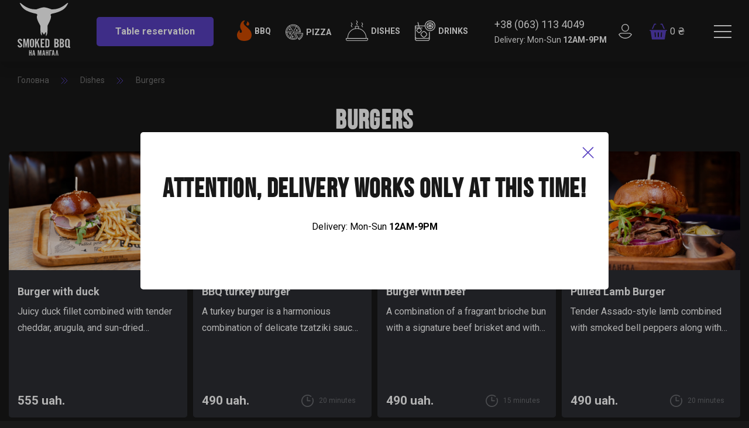

--- FILE ---
content_type: text/html; charset=UTF-8
request_url: https://namangalsmokedbbq.com.ua/product-category/dishes/burgers/
body_size: 32096
content:
<!DOCTYPE html>
<html lang="en-US">
<head>
    <meta charset="UTF-8">
    <meta http-equiv="X-UA-Compatible" content="IE=edge, chrome=1">
    <meta name="viewport" content="width=device-width, initial-scale=1, maximum-scale=1">
    <meta name="apple-mobile-web-app-capable" content="no">
    <meta name="apple-mobile-web-app-status-bar-style" content="black">
    <meta name="format-detection" content="telephone=no">
    <meta content='width=device-width, initial-scale=1, maximum-scale=1, user-scalable=0' name='viewport'/>
    <meta name="viewport" content="width=device-width"/>
    <meta name="viewport" content="width=device-width, height=device-height, initial-scale=1.0, user-scalable=0, minimum-scale=1.0, maximum-scale=1.0">
    <meta http-equiv="cache-control" content="max-age=31536000">
    <meta name="theme-color" content="#000">

    <link rel="apple-touch-icon-precomposed" sizes="57x57" href="/wp-content/themes/smokedbbq/dist/images/fav/apple-touch-icon-57x57.png"/>
    <link rel="apple-touch-icon-precomposed" sizes="114x114" href="/wp-content/themes/smokedbbq/dist/images/fav/apple-touch-icon-114x114.png"/>
    <link rel="apple-touch-icon-precomposed" sizes="72x72" href="/wp-content/themes/smokedbbq/dist/images/fav/apple-touch-icon-72x72.png"/>
    <link rel="apple-touch-icon-precomposed" sizes="144x144" href="/wp-content/themes/smokedbbq/dist/images/fav/apple-touch-icon-144x144.png"/>
    <link rel="apple-touch-icon-precomposed" sizes="60x60" href="/wp-content/themes/smokedbbq/dist/images/fav/apple-touch-icon-60x60.png"/>
    <link rel="apple-touch-icon-precomposed" sizes="120x120" href="/wp-content/themes/smokedbbq/dist/images/fav/apple-touch-icon-120x120.png"/>
    <link rel="apple-touch-icon-precomposed" sizes="76x76" href="/wp-content/themes/smokedbbq/dist/images/fav/apple-touch-icon-76x76.png"/>
    <link rel="apple-touch-icon-precomposed" sizes="152x152" href="/wp-content/themes/smokedbbq/dist/images/fav/apple-touch-icon-152x152.png"/>
    <link rel="icon" type="image/png" href="/wp-content/themes/smokedbbq/dist/images/fav/favicon-196x196.png" sizes="196x196"/>
    <link rel="icon" type="image/png" href="/wp-content/themes/smokedbbq/dist/images/fav/favicon-96x96.png" sizes="96x96"/>
    <link rel="icon" type="image/png" href="/wp-content/themes/smokedbbq/dist/images/fav/favicon-32x32.png" sizes="32x32"/>
    <link rel="icon" type="image/png" href="/wp-content/themes/smokedbbq/dist/images/fav/favicon-16x16.png" sizes="16x16"/>
    <link rel="icon" type="image/png" href="/wp-content/themes/smokedbbq/dist/images/fav/favicon-128.png" sizes="128x128"/>
    <meta name="application-name" content="&nbsp;"/>
    <meta name="msapplication-TileColor" content="#FFFFFF"/>
    <meta name="msapplication-TileImage" content="mstile-144x144.png"/>
    <meta name="msapplication-square70x70logo" content="mstile-70x70.png"/>
    <meta name="msapplication-square150x150logo" content="mstile-150x150.png"/>
    <meta name="msapplication-wide310x150logo" content="mstile-310x150.png"/>
    <meta name="msapplication-square310x310logo" content="mstile-310x310.png"/>

    <link rel="dns-prefetch" href="http://fonts.googleapis.com" crossorigin>
    <link rel="dns-prefetch" href="http://fonts.gstatic.com" crossorigin>

    <link rel="stylesheet" href="/wp-content/themes/smokedbbq/dist/css/build.css?1768618380">

    <meta name='robots' content='index, follow, max-image-preview:large, max-snippet:-1, max-video-preview:-1' />

	<!-- This site is optimized with the Yoast SEO plugin v19.13 - https://yoast.com/wordpress/plugins/seo/ -->
	<title>Order Burgers in Lviv - Smoked BBQ Restaurant</title>
	<meta name="description" content="We cook meat on oak firewood in a smoker for more than 14 hours brisket, pulled pork, short ribs, pork ribs. Order burgers on the site. Delivery is free." />
	<link rel="canonical" href="https://namangalsmokedbbq.com.ua/product-category/dishes/burgers/" />
	<meta property="og:locale" content="en_US" />
	<meta property="og:locale:alternate" content="uk_UA" />
	<meta property="og:type" content="article" />
	<meta property="og:title" content="Order Burgers in Lviv - Smoked BBQ Restaurant" />
	<meta property="og:description" content="We cook meat on oak firewood in a smoker for more than 14 hours brisket, pulled pork, short ribs, pork ribs. Order burgers on the site. Delivery is free." />
	<meta property="og:url" content="https://namangalsmokedbbq.com.ua/product-category/dishes/burgers/" />
	<meta property="og:site_name" content="Smoked BBQ" />
	<meta name="twitter:card" content="summary_large_image" />
	<script type="application/ld+json" class="yoast-schema-graph">{"@context":"https://schema.org","@graph":[{"@type":"CollectionPage","@id":"https://namangalsmokedbbq.com.ua/product-category/dishes/burgers/","url":"https://namangalsmokedbbq.com.ua/product-category/dishes/burgers/","name":"Order Burgers in Lviv - Smoked BBQ Restaurant","isPartOf":{"@id":"https://namangalsmokedbbq.com.ua/en/#website"},"primaryImageOfPage":{"@id":"https://namangalsmokedbbq.com.ua/product-category/dishes/burgers/#primaryimage"},"image":{"@id":"https://namangalsmokedbbq.com.ua/product-category/dishes/burgers/#primaryimage"},"thumbnailUrl":"https://namangalsmokedbbq.com.ua/wp-content/uploads/2025/11/SAVE_20251127_211236-scaled.jpg","description":"We cook meat on oak firewood in a smoker for more than 14 hours brisket, pulled pork, short ribs, pork ribs. Order burgers on the site. Delivery is free.","breadcrumb":{"@id":"https://namangalsmokedbbq.com.ua/product-category/dishes/burgers/#breadcrumb"},"inLanguage":"en-US"},{"@type":"ImageObject","inLanguage":"en-US","@id":"https://namangalsmokedbbq.com.ua/product-category/dishes/burgers/#primaryimage","url":"https://namangalsmokedbbq.com.ua/wp-content/uploads/2025/11/SAVE_20251127_211236-scaled.jpg","contentUrl":"https://namangalsmokedbbq.com.ua/wp-content/uploads/2025/11/SAVE_20251127_211236-scaled.jpg","width":2560,"height":1707},{"@type":"BreadcrumbList","@id":"https://namangalsmokedbbq.com.ua/product-category/dishes/burgers/#breadcrumb","itemListElement":[{"@type":"ListItem","position":1,"name":"Головна Сторінка","item":"https://namangalsmokedbbq.com.ua/en/"},{"@type":"ListItem","position":2,"name":"Dishes","item":"https://namangalsmokedbbq.com.ua/product-category/dishes/"},{"@type":"ListItem","position":3,"name":"Burgers"}]},{"@type":"WebSite","@id":"https://namangalsmokedbbq.com.ua/en/#website","url":"https://namangalsmokedbbq.com.ua/en/","name":"Smoked BBQ","description":"","potentialAction":[{"@type":"SearchAction","target":{"@type":"EntryPoint","urlTemplate":"https://namangalsmokedbbq.com.ua/en/?s={search_term_string}"},"query-input":"required name=search_term_string"}],"inLanguage":"en-US"}]}</script>
	<!-- / Yoast SEO plugin. -->


<link rel="alternate" href="https://namangalsmokedbbq.com.ua/product-category/dishes/burgers/" hreflang="en" />
<link rel="alternate" href="https://namangalsmokedbbq.com.ua/product-category/stravy/burhery/" hreflang="uk" />
<link rel='dns-prefetch' href='//www.googletagmanager.com' />
<link rel="alternate" type="application/rss+xml" title="Smoked BBQ &raquo; Burgers Category Feed" href="https://namangalsmokedbbq.com.ua/product-category/dishes/burgers/feed/" />
<style id='wp-img-auto-sizes-contain-inline-css' type='text/css'>
img:is([sizes=auto i],[sizes^="auto," i]){contain-intrinsic-size:3000px 1500px}
/*# sourceURL=wp-img-auto-sizes-contain-inline-css */
</style>
<style id='classic-theme-styles-inline-css' type='text/css'>
/*! This file is auto-generated */
.wp-block-button__link{color:#fff;background-color:#32373c;border-radius:9999px;box-shadow:none;text-decoration:none;padding:calc(.667em + 2px) calc(1.333em + 2px);font-size:1.125em}.wp-block-file__button{background:#32373c;color:#fff;text-decoration:none}
/*# sourceURL=/wp-includes/css/classic-themes.min.css */
</style>
<link rel='stylesheet' id='woocommerce-layout-css' href='https://namangalsmokedbbq.com.ua/wp-content/plugins/woocommerce/assets/css/woocommerce-layout.css?ver=7.2.2' type='text/css' media='all' />
<link rel='stylesheet' id='woocommerce-smallscreen-css' href='https://namangalsmokedbbq.com.ua/wp-content/plugins/woocommerce/assets/css/woocommerce-smallscreen.css?ver=7.2.2' type='text/css' media='only screen and (max-width: 768px)' />
<link rel='stylesheet' id='woocommerce-general-css' href='https://namangalsmokedbbq.com.ua/wp-content/plugins/woocommerce/assets/css/woocommerce.css?ver=7.2.2' type='text/css' media='all' />
<style id='woocommerce-inline-inline-css' type='text/css'>
.woocommerce form .form-row .required { visibility: visible; }
/*# sourceURL=woocommerce-inline-inline-css */
</style>
<link rel='stylesheet' id='wpcf7-redirect-script-frontend-css' href='https://namangalsmokedbbq.com.ua/wp-content/plugins/wpcf7-redirect/build/css/wpcf7-redirect-frontend.min.css?ver=6.9' type='text/css' media='all' />
<script type="text/javascript" id="gtmkit-js-before" data-cfasync="false" data-nowprocket="" data-cookieconsent="ignore">
/* <![CDATA[ */
		window.gtmkit_settings = {"datalayer_name":"dataLayer","console_log":"","wc":{"use_sku":false,"pid_prefix":"","add_shipping_info":{"config":1},"add_payment_info":{"config":1},"view_item":{"config":0},"view_item_list":{"config":0},"text":{"wp-block-handpicked-products":"Handpicked Products","wp-block-product-best-sellers":"Best Sellers","wp-block-product-category":"Product Category","wp-block-product-new":"New Products","wp-block-product-on-sale":"Products On Sale","wp-block-products-by-attribute":"Products By Attribute","wp-block-product-tag":"Product Tag","wp-block-product-top-rated":"Top Rated Products","shipping-tier-not-found":"Shipping tier not found","payment-method-not-found":"Payment method not found"}}};
		window.gtmkit_data = {"wc":{"currency":"UAH","is_cart":false,"is_checkout":false,"blocks":{}}};
				
//# sourceURL=gtmkit-js-before
/* ]]> */
</script>
<script type="text/javascript" src="https://namangalsmokedbbq.com.ua/wp-includes/js/jquery/jquery.min.js?ver=3.7.1" id="jquery-core-js"></script>
<script type="text/javascript" src="https://namangalsmokedbbq.com.ua/wp-includes/js/jquery/jquery-migrate.min.js?ver=3.4.1" id="jquery-migrate-js"></script>
<script type="text/javascript" id="gtmkit-datalayer-js-before" data-cfasync="false" data-nowprocket="" data-cookieconsent="ignore">
/* <![CDATA[ */
window.dataLayer = window.dataLayer || [];
const gtmkit_dataLayer_content = {"pageType":"product-category"};
dataLayer.push( gtmkit_dataLayer_content );

//# sourceURL=gtmkit-datalayer-js-before
/* ]]> */
</script>
<script type="text/javascript" id="gtmkit-container-js-after" data-cfasync="false" data-nowprocket="" data-cookieconsent="ignore">
/* <![CDATA[ */
/* Google Tag Manager */
(function(w,d,s,l,i){w[l]=w[l]||[];w[l].push({'gtm.start':
new Date().getTime(),event:'gtm.js'});var f=d.getElementsByTagName(s)[0],
j=d.createElement(s),dl=l!='dataLayer'?'&l='+l:'';j.async=true;j.src=
'https://www.googletagmanager.com/gtm.js?id='+i+dl;f.parentNode.insertBefore(j,f);
})(window,document,'script','dataLayer','GTM-MJZCD4V9');
/* End Google Tag Manager */

//# sourceURL=gtmkit-container-js-after
/* ]]> */
</script>
<script type="text/javascript" src="https://namangalsmokedbbq.com.ua/wp-content/plugins/gtm-kit/assets/integration/woocommerce.js?ver=1.15" id="gtmkit-woocommerce-js" defer="defer" data-wp-strategy="defer"></script>
<link rel="https://api.w.org/" href="https://namangalsmokedbbq.com.ua/wp-json/" /><link rel="alternate" title="JSON" type="application/json" href="https://namangalsmokedbbq.com.ua/wp-json/wp/v2/product_cat/474" /><link rel="EditURI" type="application/rsd+xml" title="RSD" href="https://namangalsmokedbbq.com.ua/xmlrpc.php?rsd" />
<meta name="generator" content="WordPress 6.9" />
<meta name="generator" content="WooCommerce 7.2.2" />
<meta name="framework" content="Redux 4.3.9" />	<noscript><style>.woocommerce-product-gallery{ opacity: 1 !important; }</style></noscript>
	<!-- WooCommerce Google Analytics Integration -->
		<script type='text/javascript'>
			var gaProperty = 'UA-232874773-1';
			var disableStr = 'ga-disable-' + gaProperty;
			if ( document.cookie.indexOf( disableStr + '=true' ) > -1 ) {
				window[disableStr] = true;
			}
			function gaOptout() {
				document.cookie = disableStr + '=true; expires=Thu, 31 Dec 2099 23:59:59 UTC; path=/';
				window[disableStr] = true;
			}
		</script><script async src="https://www.googletagmanager.com/gtag/js?id=UA-232874773-1"></script>
		<script>
		window.dataLayer = window.dataLayer || [];
		function gtag(){dataLayer.push(arguments);}
		gtag('js', new Date());
		gtag('set', 'developer_id.dOGY3NW', true);

		gtag('config', 'UA-232874773-1', {
			'allow_google_signals': true,
			'link_attribution': false,
			'anonymize_ip': true,
			'linker':{
				'domains': [],
				'allow_incoming': false,
			},
			'custom_map': {
				'dimension1': 'logged_in'
			},
			'logged_in': 'no'
		} );

		
		</script>
		
		<!-- /WooCommerce Google Analytics Integration -->
        <!-- Global site tag (gtag.js) - Google Analytics -->
<!--    <script async src="https://www.googletagmanager.com/gtag/js?id=G-8J14ZWW2NK"></script>-->
<!--    <script>-->
<!--        window.dataLayer = window.dataLayer || [];-->
<!--        function gtag(){dataLayer.push(arguments);}-->
<!--        gtag('js', new Date());-->
<!---->
<!--        gtag('config', 'G-8J14ZWW2NK');-->
<!--    </script>-->
    <!--NEXTEL - CallTracking and widgets-->
        <!-- Google Tag Manager -->
<script>(function(w,d,s,l,i){w[l]=w[l]||[];w[l].push({'gtm.start':
new Date().getTime(),event:'gtm.js'});var f=d.getElementsByTagName(s)[0],
j=d.createElement(s),dl=l!='dataLayer'?'&l='+l:'';j.async=true;j.src=
'https://www.googletagmanager.com/gtm.js?id='+i+dl;f.parentNode.insertBefore(j,f);
})(window,document,'script','dataLayer','GTM-MJZCD4V9');</script>
<!-- End Google Tag Manager -->

<!-- Google Tag Manager (noscript) -->
<noscript><iframe src="https://www.googletagmanager.com/ns.html?id=GTM-MJZCD4V9"
height="0" width="0" style="display:none;visibility:hidden"></iframe></noscript>
<!-- End Google Tag Manager (noscript) -->

    <meta name="facebook-domain-verification" content="jfa4cw1i51atknpn6r9u1zklsrlzcx" />
<style id='global-styles-inline-css' type='text/css'>
:root{--wp--preset--aspect-ratio--square: 1;--wp--preset--aspect-ratio--4-3: 4/3;--wp--preset--aspect-ratio--3-4: 3/4;--wp--preset--aspect-ratio--3-2: 3/2;--wp--preset--aspect-ratio--2-3: 2/3;--wp--preset--aspect-ratio--16-9: 16/9;--wp--preset--aspect-ratio--9-16: 9/16;--wp--preset--color--black: #000000;--wp--preset--color--cyan-bluish-gray: #abb8c3;--wp--preset--color--white: #ffffff;--wp--preset--color--pale-pink: #f78da7;--wp--preset--color--vivid-red: #cf2e2e;--wp--preset--color--luminous-vivid-orange: #ff6900;--wp--preset--color--luminous-vivid-amber: #fcb900;--wp--preset--color--light-green-cyan: #7bdcb5;--wp--preset--color--vivid-green-cyan: #00d084;--wp--preset--color--pale-cyan-blue: #8ed1fc;--wp--preset--color--vivid-cyan-blue: #0693e3;--wp--preset--color--vivid-purple: #9b51e0;--wp--preset--gradient--vivid-cyan-blue-to-vivid-purple: linear-gradient(135deg,rgb(6,147,227) 0%,rgb(155,81,224) 100%);--wp--preset--gradient--light-green-cyan-to-vivid-green-cyan: linear-gradient(135deg,rgb(122,220,180) 0%,rgb(0,208,130) 100%);--wp--preset--gradient--luminous-vivid-amber-to-luminous-vivid-orange: linear-gradient(135deg,rgb(252,185,0) 0%,rgb(255,105,0) 100%);--wp--preset--gradient--luminous-vivid-orange-to-vivid-red: linear-gradient(135deg,rgb(255,105,0) 0%,rgb(207,46,46) 100%);--wp--preset--gradient--very-light-gray-to-cyan-bluish-gray: linear-gradient(135deg,rgb(238,238,238) 0%,rgb(169,184,195) 100%);--wp--preset--gradient--cool-to-warm-spectrum: linear-gradient(135deg,rgb(74,234,220) 0%,rgb(151,120,209) 20%,rgb(207,42,186) 40%,rgb(238,44,130) 60%,rgb(251,105,98) 80%,rgb(254,248,76) 100%);--wp--preset--gradient--blush-light-purple: linear-gradient(135deg,rgb(255,206,236) 0%,rgb(152,150,240) 100%);--wp--preset--gradient--blush-bordeaux: linear-gradient(135deg,rgb(254,205,165) 0%,rgb(254,45,45) 50%,rgb(107,0,62) 100%);--wp--preset--gradient--luminous-dusk: linear-gradient(135deg,rgb(255,203,112) 0%,rgb(199,81,192) 50%,rgb(65,88,208) 100%);--wp--preset--gradient--pale-ocean: linear-gradient(135deg,rgb(255,245,203) 0%,rgb(182,227,212) 50%,rgb(51,167,181) 100%);--wp--preset--gradient--electric-grass: linear-gradient(135deg,rgb(202,248,128) 0%,rgb(113,206,126) 100%);--wp--preset--gradient--midnight: linear-gradient(135deg,rgb(2,3,129) 0%,rgb(40,116,252) 100%);--wp--preset--font-size--small: 13px;--wp--preset--font-size--medium: 20px;--wp--preset--font-size--large: 36px;--wp--preset--font-size--x-large: 42px;--wp--preset--spacing--20: 0.44rem;--wp--preset--spacing--30: 0.67rem;--wp--preset--spacing--40: 1rem;--wp--preset--spacing--50: 1.5rem;--wp--preset--spacing--60: 2.25rem;--wp--preset--spacing--70: 3.38rem;--wp--preset--spacing--80: 5.06rem;--wp--preset--shadow--natural: 6px 6px 9px rgba(0, 0, 0, 0.2);--wp--preset--shadow--deep: 12px 12px 50px rgba(0, 0, 0, 0.4);--wp--preset--shadow--sharp: 6px 6px 0px rgba(0, 0, 0, 0.2);--wp--preset--shadow--outlined: 6px 6px 0px -3px rgb(255, 255, 255), 6px 6px rgb(0, 0, 0);--wp--preset--shadow--crisp: 6px 6px 0px rgb(0, 0, 0);}:where(.is-layout-flex){gap: 0.5em;}:where(.is-layout-grid){gap: 0.5em;}body .is-layout-flex{display: flex;}.is-layout-flex{flex-wrap: wrap;align-items: center;}.is-layout-flex > :is(*, div){margin: 0;}body .is-layout-grid{display: grid;}.is-layout-grid > :is(*, div){margin: 0;}:where(.wp-block-columns.is-layout-flex){gap: 2em;}:where(.wp-block-columns.is-layout-grid){gap: 2em;}:where(.wp-block-post-template.is-layout-flex){gap: 1.25em;}:where(.wp-block-post-template.is-layout-grid){gap: 1.25em;}.has-black-color{color: var(--wp--preset--color--black) !important;}.has-cyan-bluish-gray-color{color: var(--wp--preset--color--cyan-bluish-gray) !important;}.has-white-color{color: var(--wp--preset--color--white) !important;}.has-pale-pink-color{color: var(--wp--preset--color--pale-pink) !important;}.has-vivid-red-color{color: var(--wp--preset--color--vivid-red) !important;}.has-luminous-vivid-orange-color{color: var(--wp--preset--color--luminous-vivid-orange) !important;}.has-luminous-vivid-amber-color{color: var(--wp--preset--color--luminous-vivid-amber) !important;}.has-light-green-cyan-color{color: var(--wp--preset--color--light-green-cyan) !important;}.has-vivid-green-cyan-color{color: var(--wp--preset--color--vivid-green-cyan) !important;}.has-pale-cyan-blue-color{color: var(--wp--preset--color--pale-cyan-blue) !important;}.has-vivid-cyan-blue-color{color: var(--wp--preset--color--vivid-cyan-blue) !important;}.has-vivid-purple-color{color: var(--wp--preset--color--vivid-purple) !important;}.has-black-background-color{background-color: var(--wp--preset--color--black) !important;}.has-cyan-bluish-gray-background-color{background-color: var(--wp--preset--color--cyan-bluish-gray) !important;}.has-white-background-color{background-color: var(--wp--preset--color--white) !important;}.has-pale-pink-background-color{background-color: var(--wp--preset--color--pale-pink) !important;}.has-vivid-red-background-color{background-color: var(--wp--preset--color--vivid-red) !important;}.has-luminous-vivid-orange-background-color{background-color: var(--wp--preset--color--luminous-vivid-orange) !important;}.has-luminous-vivid-amber-background-color{background-color: var(--wp--preset--color--luminous-vivid-amber) !important;}.has-light-green-cyan-background-color{background-color: var(--wp--preset--color--light-green-cyan) !important;}.has-vivid-green-cyan-background-color{background-color: var(--wp--preset--color--vivid-green-cyan) !important;}.has-pale-cyan-blue-background-color{background-color: var(--wp--preset--color--pale-cyan-blue) !important;}.has-vivid-cyan-blue-background-color{background-color: var(--wp--preset--color--vivid-cyan-blue) !important;}.has-vivid-purple-background-color{background-color: var(--wp--preset--color--vivid-purple) !important;}.has-black-border-color{border-color: var(--wp--preset--color--black) !important;}.has-cyan-bluish-gray-border-color{border-color: var(--wp--preset--color--cyan-bluish-gray) !important;}.has-white-border-color{border-color: var(--wp--preset--color--white) !important;}.has-pale-pink-border-color{border-color: var(--wp--preset--color--pale-pink) !important;}.has-vivid-red-border-color{border-color: var(--wp--preset--color--vivid-red) !important;}.has-luminous-vivid-orange-border-color{border-color: var(--wp--preset--color--luminous-vivid-orange) !important;}.has-luminous-vivid-amber-border-color{border-color: var(--wp--preset--color--luminous-vivid-amber) !important;}.has-light-green-cyan-border-color{border-color: var(--wp--preset--color--light-green-cyan) !important;}.has-vivid-green-cyan-border-color{border-color: var(--wp--preset--color--vivid-green-cyan) !important;}.has-pale-cyan-blue-border-color{border-color: var(--wp--preset--color--pale-cyan-blue) !important;}.has-vivid-cyan-blue-border-color{border-color: var(--wp--preset--color--vivid-cyan-blue) !important;}.has-vivid-purple-border-color{border-color: var(--wp--preset--color--vivid-purple) !important;}.has-vivid-cyan-blue-to-vivid-purple-gradient-background{background: var(--wp--preset--gradient--vivid-cyan-blue-to-vivid-purple) !important;}.has-light-green-cyan-to-vivid-green-cyan-gradient-background{background: var(--wp--preset--gradient--light-green-cyan-to-vivid-green-cyan) !important;}.has-luminous-vivid-amber-to-luminous-vivid-orange-gradient-background{background: var(--wp--preset--gradient--luminous-vivid-amber-to-luminous-vivid-orange) !important;}.has-luminous-vivid-orange-to-vivid-red-gradient-background{background: var(--wp--preset--gradient--luminous-vivid-orange-to-vivid-red) !important;}.has-very-light-gray-to-cyan-bluish-gray-gradient-background{background: var(--wp--preset--gradient--very-light-gray-to-cyan-bluish-gray) !important;}.has-cool-to-warm-spectrum-gradient-background{background: var(--wp--preset--gradient--cool-to-warm-spectrum) !important;}.has-blush-light-purple-gradient-background{background: var(--wp--preset--gradient--blush-light-purple) !important;}.has-blush-bordeaux-gradient-background{background: var(--wp--preset--gradient--blush-bordeaux) !important;}.has-luminous-dusk-gradient-background{background: var(--wp--preset--gradient--luminous-dusk) !important;}.has-pale-ocean-gradient-background{background: var(--wp--preset--gradient--pale-ocean) !important;}.has-electric-grass-gradient-background{background: var(--wp--preset--gradient--electric-grass) !important;}.has-midnight-gradient-background{background: var(--wp--preset--gradient--midnight) !important;}.has-small-font-size{font-size: var(--wp--preset--font-size--small) !important;}.has-medium-font-size{font-size: var(--wp--preset--font-size--medium) !important;}.has-large-font-size{font-size: var(--wp--preset--font-size--large) !important;}.has-x-large-font-size{font-size: var(--wp--preset--font-size--x-large) !important;}
/*# sourceURL=global-styles-inline-css */
</style>
<link rel='stylesheet' id='contact-form-7-css' href='https://namangalsmokedbbq.com.ua/wp-content/plugins/contact-form-7/includes/css/styles.css?ver=5.7.2' type='text/css' media='all' />
</head>
<body class="archive tax-product_cat term-burgers term-474 wp-theme-smokedbbq theme-smokedbbq woocommerce woocommerce-page woocommerce-no-js">

<svg width="0" height="0" style="display: none">

    <symbol xmlns="http://www.w3.org/2000/svg" preserveAspectRatio="none" viewBox="0 0 95 95" id="header-logo">
        <path d="M0 76.2653L2.50316 75.9312C2.54924 76.6994 2.7156 77.2675 2.99714 77.6382C3.14067 77.8206 3.32943 77.9661 3.54653 78.0619C3.76362 78.1577 4.00225 78.2006 4.24105 78.1869C4.66972 78.2042 5.08824 78.0596 5.4056 77.7845C5.55429 77.6472 5.67082 77.4815 5.74757 77.2983C5.82433 77.115 5.85955 76.9184 5.85095 76.7213C5.85095 75.9312 5.14625 74.9119 3.73683 73.6634C3.62677 73.5658 3.54487 73.4927 3.48088 73.4414C2.10218 72.2124 1.2166 71.2687 0.82415 70.6103C0.438746 69.9707 0.236616 69.2457 0.238031 68.5082C0.227282 68.0052 0.326651 67.5056 0.529803 67.0413C0.732954 66.5769 1.03543 66.158 1.41795 65.8112C1.79738 65.454 2.2482 65.1731 2.74368 64.985C3.23916 64.797 3.76923 64.7056 4.30247 64.7163C4.80325 64.6996 5.30231 64.7807 5.7689 64.9548C6.2355 65.1288 6.65975 65.3921 7.01551 65.7283C7.72022 66.4013 8.12376 67.3141 8.22614 68.4668L5.66667 68.7911C5.6206 68.1148 5.4858 67.6271 5.26227 67.328C5.14301 67.1799 4.98706 67.0622 4.8084 66.9856C4.62973 66.909 4.43392 66.8758 4.23849 66.889C4.04909 66.88 3.85985 66.9094 3.68333 66.9754C3.5068 67.0414 3.34706 67.1425 3.2147 67.2719C2.95152 67.5505 2.81446 67.9168 2.83334 68.2912C2.83334 69.1723 3.65578 70.3217 5.30067 71.7393L5.45424 71.8734C6.6606 72.922 7.45148 73.778 7.82686 74.4413C8.2087 75.128 8.40238 75.8955 8.38995 76.6725C8.4075 77.1768 8.3141 77.6791 8.11574 78.1469C7.91738 78.6148 7.61846 79.0379 7.23819 79.3891C6.85195 79.743 6.39524 80.0196 5.89499 80.2026C5.39474 80.3857 4.86109 80.4714 4.32551 80.4548C3.0253 80.4548 1.99383 80.0841 1.23111 79.3428C0.468385 78.6014 0.0580147 77.5756 0 76.2653Z" fill="white"/>
        <path d="M10.1992 80.4568V64.7141H13.5042L15.1216 73.44C15.1905 73.8115 15.2406 74.1865 15.2719 74.5634C15.3034 74.9616 15.3204 75.3749 15.3204 75.8035C15.3219 75.429 15.3421 75.0549 15.381 74.6826C15.4223 74.2972 15.4804 73.8914 15.5556 73.4629L17.1026 64.7141H20.4561V80.4568H18.1308V70.5213C18.1308 70.2372 18.1477 69.8569 18.1817 69.3776C18.2156 68.8983 18.2593 68.3632 18.3199 67.7774C18.2835 67.9879 18.235 68.2846 18.1744 68.6472C18.0556 69.3522 17.9756 69.8061 17.9319 70.009L15.8975 80.4568H14.6609L12.721 69.9887C12.645 69.5678 12.5642 69.1062 12.4785 68.6041C12.3937 68.097 12.3427 67.8231 12.3282 67.7673C12.3815 68.3024 12.4203 68.807 12.4519 69.2736C12.4834 69.7402 12.4955 70.1561 12.4955 70.5111V80.4568H10.1992Z" fill="white"/>
        <path d="M22.2734 68.5246C22.2734 67.3338 22.6099 66.4015 23.2829 65.7275C23.9559 65.0535 24.8879 64.7157 26.0791 64.7141C27.2023 64.7141 28.0924 65.0608 28.7496 65.7542C29.4068 66.4476 29.7346 67.3922 29.733 68.5878V76.3231C29.733 77.6451 29.4084 78.6641 28.7591 79.3802C28.1098 80.0963 27.1873 80.4552 25.9914 80.4568C24.7797 80.4568 23.8571 80.1004 23.2237 79.3875C22.5902 78.6747 22.2742 77.6321 22.2758 76.2599L22.2734 68.5246ZM27.2497 76.8018V68.3788C27.2805 67.9619 27.1691 67.547 26.9345 67.205C26.6847 66.9543 26.3492 66.814 25.9997 66.814C25.6502 66.814 25.3146 66.9543 25.0649 67.205C24.8303 67.547 24.7189 67.9619 24.7497 68.3788V76.8018C24.7198 77.2209 24.831 77.6378 25.0649 77.9829C25.3131 78.2365 25.6493 78.3789 25.9997 78.3789C26.3501 78.3789 26.6862 78.2365 26.9345 77.9829C27.1658 77.6369 27.2745 77.22 27.2425 76.8018H27.2497Z" fill="white"/>
        <path d="M31.4844 80.4568V64.7141H34.0696V71.3606C34.1488 71.1003 34.2169 70.8873 34.2741 70.7216C34.3186 70.5901 34.3708 70.4613 34.4307 70.3361L36.9907 64.7141H39.5482L36.6751 70.0952L39.8764 80.4568H37.1977L35.0189 72.5373L34.0671 74.3124V80.4568H31.4844Z" fill="white"/>
        <path d="M41.7422 80.4568V64.7141H48.2693V66.9964H44.2445V71.1248H47.1452V73.4071H44.2445V78.1136H48.2693V80.4568H41.7422Z" fill="white"/>
        <path d="M50.0781 80.4566V64.7141H53.5658C54.9146 64.7141 55.9141 65.0666 56.5645 65.7716C57.2149 66.4765 57.5393 67.5678 57.5377 69.0453V76.0823C57.5377 77.614 57.2293 78.728 56.6125 79.4245C55.9956 80.1211 55.0168 80.4651 53.6761 80.4566H50.0781ZM52.5087 78.1363H53.7504C53.9287 78.151 54.1078 78.1222 54.274 78.0524C54.4402 77.9825 54.589 77.8733 54.7092 77.7331C54.9463 77.3659 55.0572 76.9237 55.0232 76.4804V68.8983C55.0232 68.2516 54.865 67.7799 54.5438 67.4782C54.2226 67.1764 53.7336 67.0243 53.0576 67.0243H52.4967L52.5087 78.1363Z" fill="white"/>
        <path d="M66.1484 80.4566V64.7141H69.76C71.211 64.7141 72.333 65.0725 73.1261 65.7893C73.9192 66.5061 74.3148 67.5204 74.313 68.8323C74.3291 69.5453 74.1702 70.252 73.8489 70.8965C73.5126 71.5094 73.0202 72.0325 72.4166 72.418C73.0957 72.7494 73.6536 73.2683 74.017 73.9065C74.3892 74.6363 74.5677 75.4416 74.5371 76.2522C74.5371 77.6891 74.1815 78.7516 73.4702 79.4397C72.7589 80.1278 71.6582 80.4667 70.1681 80.4566H66.1484ZM68.8531 71.2616H69.9547C70.1833 71.2701 70.4103 71.2225 70.614 71.1235C70.8176 71.0245 70.9911 70.8773 71.1176 70.6961C71.4231 70.2187 71.5682 69.6641 71.5337 69.1062C71.5337 68.3589 71.3932 67.818 71.1123 67.4832C70.8313 67.1485 70.3717 66.9795 69.7333 66.9761H68.8531V71.2616ZM68.8531 78.1794H70.0294C70.2753 78.1977 70.5221 78.1575 70.7475 78.0623C70.9729 77.9671 71.1698 77.82 71.3203 77.6342C71.5871 77.2716 71.7311 76.701 71.7311 75.925C71.7311 75.0679 71.5773 74.4559 71.2697 74.0891C70.962 73.7222 70.4499 73.5388 69.7333 73.5388H68.8531V78.1794Z" fill="white"/>
        <path d="M76.3555 80.4441V64.7141H79.5644C80.8561 64.7141 81.8546 65.0722 82.5598 65.7885C83.265 66.5047 83.6168 67.5182 83.6152 68.829C83.6296 69.5418 83.4875 70.2482 83.2002 70.8916C82.9027 71.5052 82.4645 72.0282 81.9266 72.4119C82.5307 72.7426 83.0268 73.2612 83.3496 73.8992C83.6805 74.6285 83.8393 75.4332 83.8121 76.243C83.8121 77.6789 83.4958 78.7405 82.8634 79.4281C82.2325 80.1122 81.2506 80.4568 79.9249 80.4568L76.3555 80.4441ZM78.7604 71.2565H79.7494C79.9526 71.2649 80.1545 71.2174 80.3356 71.1184C80.5167 71.0195 80.6709 70.8724 80.7834 70.6914C81.055 70.2143 81.1841 69.6601 81.1534 69.1027C81.1534 68.3561 81.0285 67.8155 80.7787 67.481C80.5288 67.1466 80.1201 66.9777 79.5525 66.9743H78.7698L78.7604 71.2565ZM78.7604 78.1687H79.8039C80.0229 78.1873 80.2428 78.1472 80.4436 78.0521C80.6445 77.9569 80.82 77.8098 80.9542 77.624C81.1961 77.2608 81.317 76.6915 81.317 75.9162C81.317 75.0597 81.1811 74.4482 80.9091 74.0817C80.6372 73.7151 80.1818 73.5318 79.543 73.5318H78.7604V78.1687Z" fill="white"/>
        <path d="M93.851 78.5751C93.9379 78.7262 94.0734 78.8499 94.2395 78.9298C94.4344 79.0107 94.6476 79.0487 94.8617 79.0406H95.0003V81.3807H94.6878C94.1314 81.399 93.5782 81.2969 93.074 81.0827C92.6313 80.8739 92.2679 80.5496 92.0307 80.1516C91.6885 80.324 91.3232 80.4556 90.9439 80.5432C90.5583 80.6306 90.1622 80.6736 89.7648 80.6713C88.4679 80.6713 87.4617 80.301 86.7463 79.5604C86.0308 78.8197 85.674 77.772 85.6758 76.4172V68.5766C85.6758 67.3695 86.0616 66.4245 86.8332 65.7413C87.6048 65.0582 88.6735 64.7158 90.0392 64.7141C91.327 64.7141 92.3476 65.0655 93.1011 65.7684C93.8546 66.4713 94.2305 67.4287 94.2287 68.6406V76.4813C94.2347 76.8883 94.2057 77.2952 94.1417 77.6981C94.0868 78.0005 93.9891 78.2953 93.851 78.5751ZM91.3705 76.9665V68.4288C91.4058 68.0062 91.278 67.5856 91.0091 67.239C90.7227 66.9849 90.338 66.8426 89.9373 66.8426C89.5366 66.8426 89.1518 66.9849 88.8655 67.239C88.5956 67.5853 88.4668 68.0059 88.5014 68.4288V76.9665C88.4679 77.3916 88.5964 77.8142 88.8655 78.1637C89.1501 78.4208 89.5355 78.5651 89.9373 78.5651C90.3391 78.5651 90.7245 78.4208 91.0091 78.1637C91.2772 77.8139 91.4048 77.3913 91.3705 76.9665Z" fill="white"/>
        <path d="M20.7421 85.2808H22.239V89.2465H23.7388V85.2808H25.2474V95.0001H23.7388V90.6504H22.2274V95.0001H20.7305L20.7421 85.2808Z" fill="white"/>
        <path d="M26.5195 95.0001L28.1551 85.2808H30.1567L31.7893 95.0001H30.2128L29.9028 92.8959H28.3558L28.0252 95.0001H26.5195ZM28.5477 91.5167H29.7286L29.2061 87.4587H29.0998L28.5477 91.5167Z" fill="white"/>
        <path d="M36.3047 95.0001V85.2808H38.4895L39.5598 90.6657C39.6054 90.8942 39.638 91.1249 39.6576 91.3569C39.6797 91.6027 39.6924 91.8576 39.6924 92.1249C39.6922 91.8929 39.7059 91.6611 39.7334 91.4306C39.7587 91.1941 39.7966 90.9422 39.8471 90.678L40.87 85.2808H43.0801V95.0001H41.5425V88.8564C41.5425 88.6813 41.5425 88.4448 41.5741 88.1499C41.6056 87.855 41.6277 87.5355 41.6688 87.1607C41.6435 87.2898 41.612 87.4679 41.5709 87.6983C41.492 88.1314 41.4383 88.4141 41.4099 88.5369L40.0712 94.9879H39.244L37.9812 88.5369C37.9306 88.2789 37.8801 87.9932 37.8233 87.686C37.7665 87.3788 37.7317 87.2038 37.7223 87.1669C37.757 87.4987 37.7854 87.8089 37.8044 88.0884C37.8233 88.368 37.8328 88.6322 37.8328 88.8533V94.9971L36.3047 95.0001Z" fill="white"/>
        <path d="M44.582 95.0001L46.2157 85.2808H48.2181L49.8518 95.0001H48.277L47.9674 92.8959H46.4222L46.0919 95.0001H44.582ZM46.6079 91.5167H47.7875L47.2656 87.4587H47.1712L46.6079 91.5167Z" fill="white"/>
        <path d="M51.125 85.2808H52.6219V89.2465H54.1305V85.2808H55.6419V95.0001H54.1305V90.6504H52.6219V95.0001H51.125V85.2808Z" fill="white"/>
        <path d="M61.6614 85.2808V86.6877H58.9002V95.0001H57.1445V85.2808H61.6614Z" fill="white"/>
        <path d="M61.6641 95.0001L63.2996 85.2808H65.3042L66.9338 95.0001H65.3573L65.0473 92.8959H63.5003L63.1815 95.0001H61.6641ZM63.6923 91.5167H64.8731L64.3506 87.4587H64.2561L63.6923 91.5167Z" fill="white"/>
        <path d="M70.2565 85.2808H71.8961L73.7111 95.0001H72.1683L71.2608 89.2465C71.2154 88.9547 71.1822 88.6322 71.1489 88.2482C71.1156 87.8642 71.0974 87.4741 71.0823 87.0502V87.2222C71.0823 87.557 71.0823 87.8826 71.043 88.2082C71.0037 88.5339 70.9734 88.881 70.9129 89.2465L69.9751 95.0001H68.4414L70.2565 85.2808Z" fill="white"/>
        <path d="M44.1165 52.6857C43.409 52.6247 44.147 58.8069 43.592 58.6209C43.037 58.435 41.8142 56.423 41.5001 54.3836C41.186 52.3443 41.3385 42.943 41.0823 41.2755C40.8261 39.608 33.1934 29.1245 35.0932 23.0856C35.0932 23.0856 37.2278 20.1591 32.5042 19.2964C30.1988 18.8757 19.6965 16.498 13.2043 12.1083C6.43756 7.53565 3.94922 0.0304613 3.94922 0.0304613C3.94922 0.0304613 4.88845 -0.362786 7.40119 1.6766C9.91393 3.71599 19.9527 12.6509 34.3095 11.4803C34.3095 11.4803 42.9394 8.02949 47.2544 7.95023H47.971C52.286 8.02949 60.9159 11.4803 60.9159 11.4803C75.2727 12.657 85.3114 3.71599 87.8242 1.6766C90.3369 -0.362786 91.2762 0.0304613 91.2762 0.0304613C91.2762 0.0304613 88.7848 7.5326 82.018 12.1083C75.5227 16.498 65.0265 18.8757 62.7212 19.2964C58.0128 20.1591 60.1322 23.0856 60.1322 23.0856C61.8063 28.0789 54.1705 39.8031 54.1431 41.2633C54.1156 42.7235 54.0394 52.3473 53.7253 54.3715C53.4112 56.3956 51.8956 59.9013 51.3467 59.8098C50.7978 59.7184 51.795 52.9204 51.1089 52.6735C50.4228 52.4266 48.1753 57.1059 47.5929 57.1059C47.0104 57.1059 44.8209 52.7466 44.1165 52.6857Z" fill="white"/>
    </symbol>

    <symbol fill="none" xmlns="http://www.w3.org/2000/svg" viewBox="0 0 12 12" id="double-arrows">
        <path d="M1 11L6 6L1 1" stroke="#5840C1" stroke-linecap="round"/>
        <path d="M6 11L11 6L6 1" stroke="#5840C1" stroke-linecap="round"/>
    </symbol>

    <symbol xmlns="http://www.w3.org/2000/svg" viewBox="0 0 10 20" id="facebook">
        <path d="M6.25 6.875V4.375C6.25 3.685 6.81 3.125 7.5 3.125H8.75V0H6.25C4.17875 0 2.5 1.67875 2.5 3.75V6.875H0V10H2.5V20H6.25V10H8.75L10 6.875H6.25Z"/>
    </symbol>

    <symbol xmlns="http://www.w3.org/2000/svg" viewBox="0 0 25 20" id="twitter">
        <path d="M9.32667 20C8.2456 20 7.13286 19.9144 6.01344 19.7429C4.04183 19.4405 2.046 18.4324 1.48124 18.1306L0 17.339L1.60369 16.8235C3.35672 16.2601 4.42311 15.9105 5.74317 15.3631C4.42139 14.7374 3.40268 13.6119 2.91231 12.157L2.53923 11.0499L2.84517 11.0956C2.55506 10.8098 2.32599 10.5197 2.14842 10.2559C1.5169 9.31828 1.18255 8.17262 1.25369 7.19085L1.32388 6.22454L1.91573 6.44864C1.66606 5.98777 1.48562 5.49558 1.37957 4.9797C1.12113 3.72163 1.33742 2.38506 1.98878 1.21629L2.50433 0.291187L3.19383 1.1007C5.37449 3.66122 8.1365 5.18012 11.4146 5.62478C11.2807 4.72261 11.3811 3.85195 11.7131 3.07152C12.0997 2.16283 12.7875 1.39228 13.7015 0.84304C14.7166 0.233205 15.9476 -0.0622976 17.1677 0.0109722C18.4622 0.0887164 19.6375 0.562826 20.571 1.38296C21.0268 1.26718 21.3627 1.14358 21.8167 0.976529C22.0898 0.87604 22.3995 0.76194 22.7871 0.631435L24.2153 0.150427L23.284 2.75048C23.3454 2.74544 23.4087 2.74116 23.4749 2.73836L25 2.67087L24.0986 3.87507C24.0469 3.94405 24.0337 3.96362 24.0154 3.99066C23.9428 4.09767 23.8524 4.23079 22.6151 5.8457C22.3053 6.25009 22.1506 6.77677 22.1794 7.329C22.2891 9.42753 22.0257 11.3262 21.3961 12.9721C20.8006 14.5292 19.8779 15.8652 18.6537 16.943C17.1389 18.2764 15.2074 19.1894 12.9125 19.6562C11.7868 19.8852 10.5779 20 9.32667 20Z" />
    </symbol>

    <symbol xmlns="http://www.w3.org/2000/svg" viewBox="0 0 20 20" id="whatsapp">
        <path d="M10.0025 0H9.9975C4.48375 0 0 4.485 0 10C0 12.1875 0.705 14.215 1.90375 15.8612L0.6575 19.5763L4.50125 18.3475C6.0825 19.395 7.96875 20 10.0025 20C15.5162 20 20 15.5138 20 10C20 4.48625 15.5162 0 10.0025 0ZM15.8212 14.1213C15.58 14.8025 14.6225 15.3675 13.8587 15.5325C13.3363 15.6437 12.6537 15.7325 10.3562 14.78C7.4175 13.5625 5.525 10.5763 5.3775 10.3825C5.23625 10.1887 4.19 8.80125 4.19 7.36625C4.19 5.93125 4.91875 5.2325 5.2125 4.9325C5.45375 4.68625 5.8525 4.57375 6.235 4.57375C6.35875 4.57375 6.47 4.58 6.57 4.585C6.86375 4.5975 7.01125 4.615 7.205 5.07875C7.44625 5.66 8.03375 7.095 8.10375 7.2425C8.175 7.39 8.24625 7.59 8.14625 7.78375C8.0525 7.98375 7.97 8.0725 7.8225 8.2425C7.675 8.4125 7.535 8.5425 7.3875 8.725C7.2525 8.88375 7.1 9.05375 7.27 9.3475C7.44 9.635 8.0275 10.5937 8.8925 11.3637C10.0087 12.3575 10.9137 12.675 11.2375 12.81C11.4787 12.91 11.7662 12.8863 11.9425 12.6988C12.1663 12.4575 12.4425 12.0575 12.7238 11.6638C12.9237 11.3813 13.1763 11.3462 13.4412 11.4462C13.7113 11.54 15.14 12.2462 15.4338 12.3925C15.7275 12.54 15.9212 12.61 15.9925 12.7338C16.0625 12.8575 16.0625 13.4388 15.8212 14.1213Z" />
    </symbol>

    <symbol xmlns="http://www.w3.org/2000/svg" viewBox="0 0 20 20" id="close">
        <path fill-rule="evenodd" clip-rule="evenodd" d="M0.891361 0.889889C1.23182 0.549432 1.78381 0.549432 2.12426 0.889889L19.3849 18.1505C19.7254 18.491 19.7254 19.043 19.3849 19.3834C19.0444 19.7239 18.4925 19.7239 18.152 19.3834L0.891361 2.12279C0.550905 1.78233 0.550905 1.23035 0.891361 0.889889Z" />
        <path fill-rule="evenodd" clip-rule="evenodd" d="M0.616451 19.1101C0.275995 18.7696 0.275995 18.2177 0.616451 17.8772L17.8771 0.616566C18.2175 0.27611 18.7695 0.276109 19.11 0.616566C19.4504 0.957022 19.4504 1.50901 19.11 1.84947L1.84935 19.1101C1.5089 19.4506 0.956908 19.4506 0.616451 19.1101Z" />
    </symbol>

    <symbol xmlns="http://www.w3.org/2000/svg" preserveAspectRatio="none" viewBox="0 0 14 8" id="arrow-down">
        <path d="M6.99966 5.89006L12.7197 0.210063C12.8618 0.0775825 13.0499 0.00545955 13.2442 0.00888777C13.4385 0.012316 13.6239 0.0910278 13.7613 0.228441C13.8987 0.365854 13.9774 0.551239 13.9808 0.74554C13.9843 0.939841 13.9121 1.12789 13.7797 1.27006L8.05966 6.94006L6.99966 8.00006L5.93966 6.94006L0.219664 1.27006C0.148906 1.20112 0.0926711 1.1187 0.0542736 1.02768C0.0158761 0.936649 -0.00390625 0.838856 -0.00390625 0.740063C-0.00390625 0.641269 0.0158761 0.543476 0.0542736 0.45245C0.0926711 0.361424 0.148906 0.279008 0.219664 0.210063C0.360289 0.069612 0.550912 -0.00927734 0.749662 -0.00927734C0.948413 -0.00927734 1.13904 0.069612 1.27966 0.210063L6.99966 5.89006Z"/>
    </symbol>

    <symbol xmlns="http://www.w3.org/2000/svg" preserveAspectRatio="none" viewBox="0 0 25 25" id="time">
        <path d="M12.5 0C5.60739 0 0 5.60739 0 12.5C0 19.3927 5.60739 25 12.5 25C19.3927 25 25 19.3926 25 12.5C25 5.60739 19.3927 0 12.5 0ZM12.5 22.2678C7.11391 22.2678 2.73224 17.8861 2.73224 12.5C2.73224 7.11418 7.11391 2.73224 12.5 2.73224C17.8861 2.73224 22.2678 7.11418 22.2678 12.5C22.2678 17.8861 17.8861 22.2678 12.5 22.2678Z" />
        <path d="M13.5826 12.5153V7.2763C13.5826 6.69132 13.1086 6.21729 12.5239 6.21729C11.9389 6.21729 11.4648 6.69132 11.4648 7.2763V12.8537C11.4648 12.8703 11.469 12.8859 11.4698 12.9026C11.4558 13.1905 11.555 13.4829 11.7749 13.7029L15.719 17.6466C16.1326 18.0603 16.8031 18.0603 17.2165 17.6466C17.6299 17.2329 17.6301 16.5625 17.2165 16.149L13.5826 12.5153Z" />
    </symbol>

    <symbol xmlns="http://www.w3.org/2000/svg" preserveAspectRatio="none" viewBox="0 0 25 25" id="calendar">
        <path d="M6.25002 4.6875H6.31505C6.96232 4.6875 7.48695 4.16291 7.48695 3.5156V3.125V1.1719C7.48695 0.524592 6.96232 0 6.31505 0H6.25002C5.60276 0 5.07812 0.524592 5.07812 1.1719V3.125V3.5156C5.07812 4.16291 5.60276 4.6875 6.25002 4.6875Z" />
        <path d="M18.3594 4.6875H18.4245C19.0717 4.6875 19.5963 4.16291 19.5963 3.5156V3.125V1.1719C19.5963 0.524592 19.0717 0 18.4244 0H18.3594C17.7121 0 17.1875 0.524592 17.1875 1.1719V3.125V3.5156C17.1875 4.16291 17.7122 4.6875 18.3594 4.6875Z" />
        <path d="M21.875 3.125H20.7681V3.5156C20.7681 4.80801 19.7168 5.85935 18.4244 5.85935H18.3594C17.067 5.85935 16.0156 4.80801 16.0156 3.5156V3.125H8.65878V3.5156C8.65878 4.80801 7.60739 5.85935 6.31503 5.85935H6.25C4.9576 5.85935 3.90625 4.80801 3.90625 3.5156V3.125H3.125C1.39922 3.125 0 4.52422 0 6.25V21.875C0 23.6008 1.39922 25 3.125 25H21.875C23.6008 25 25 23.6008 25 21.875V6.25C25 4.52422 23.6008 3.125 21.875 3.125ZM23.4375 21.875C23.4375 22.7371 22.7371 23.4375 21.875 23.4375H3.125C2.26368 23.4375 1.5625 22.7371 1.5625 21.875V9.375H23.4375V21.875Z" />
        <path d="M6.25079 15.2018C7.31157 15.2018 8.1715 14.3418 8.1715 13.2811C8.1715 12.2203 7.31157 11.3604 6.25079 11.3604C5.19001 11.3604 4.33008 12.2203 4.33008 13.2811C4.33008 14.3418 5.19001 15.2018 6.25079 15.2018Z"/>
        <path d="M12.5008 15.2018C13.5616 15.2018 14.4215 14.3418 14.4215 13.2811C14.4215 12.2203 13.5616 11.3604 12.5008 11.3604C11.44 11.3604 10.5801 12.2203 10.5801 13.2811C10.5801 14.3418 11.44 15.2018 12.5008 15.2018Z" />
        <path d="M18.7508 15.2018C19.8116 15.2018 20.6715 14.3418 20.6715 13.2811C20.6715 12.2203 19.8116 11.3604 18.7508 11.3604C17.69 11.3604 16.8301 12.2203 16.8301 13.2811C16.8301 14.3418 17.69 15.2018 18.7508 15.2018Z" />
        <path d="M6.25079 21.4517C7.31157 21.4517 8.1715 20.5918 8.1715 19.531C8.1715 18.4703 7.31157 17.6104 6.25079 17.6104C5.19001 17.6104 4.33008 18.4703 4.33008 19.531C4.33008 20.5918 5.19001 21.4517 6.25079 21.4517Z" />
        <path d="M12.5008 21.4517C13.5616 21.4517 14.4215 20.5918 14.4215 19.531C14.4215 18.4703 13.5616 17.6104 12.5008 17.6104C11.44 17.6104 10.5801 18.4703 10.5801 19.531C10.5801 20.5918 11.44 21.4517 12.5008 21.4517Z" />
        <path d="M18.7508 21.4517C19.8116 21.4517 20.6715 20.5918 20.6715 19.531C20.6715 18.4703 19.8116 17.6104 18.7508 17.6104C17.69 17.6104 16.8301 18.4703 16.8301 19.531C16.8301 20.5918 17.69 21.4517 18.7508 21.4517Z" />
    </symbol>

    <symbol xmlns="http://www.w3.org/2000/svg" viewBox="0 0 25 19" id="exit">
        <path d="M0 3.17229V15.8278C0 17.5716 1.4226 18.9942 3.16643 18.9942H13.3949C15.1387 18.9942 16.5613 17.5716 16.5613 15.8278V13.778C16.5613 13.4313 16.2808 13.1509 15.9341 13.1509C15.5874 13.1509 15.307 13.4313 15.307 13.778V15.8278C15.307 16.8833 14.4452 17.745 13.3898 17.745H3.16643C2.11095 17.745 1.24924 16.8833 1.24924 15.8278V3.17229C1.24924 2.11681 2.11095 1.25509 3.16643 1.25509H13.3949C14.4503 1.25509 15.3121 2.11681 15.3121 3.17229V5.22205C15.3121 5.56878 15.5925 5.84922 15.9392 5.84922C16.2859 5.84922 16.5664 5.56878 16.5664 5.22205V3.17229C16.5664 1.42846 15.1438 0.00585938 13.4 0.00585938H3.16643C1.4226 0.00585938 0 1.42336 0 3.17229Z"/>
        <path d="M19.6497 14.2166C19.7721 14.339 19.9302 14.4002 20.0933 14.4002C20.2565 14.4002 20.4146 14.339 20.5369 14.2166L24.8149 9.93865C25.0597 9.6939 25.0597 9.30128 24.8149 9.05653L20.5369 4.77853C20.2922 4.53378 19.8996 4.53378 19.6548 4.77853C19.4101 5.02328 19.4101 5.4159 19.6548 5.66065L22.8671 8.87297H11.1447C10.798 8.87297 10.5176 9.15341 10.5176 9.50014C10.5176 9.84687 10.798 10.1273 11.1447 10.1273H22.862L19.6497 13.3396C19.405 13.5793 19.405 13.977 19.6497 14.2166Z" />
    </symbol>

    <symbol xmlns="http://www.w3.org/2000/svg" preserveAspectRatio="none" viewBox="0 0 20 20" id="language">
        <path d="M10 0C4.48625 0 0 4.48625 0 10C0 15.5138 4.48625 20 10 20C15.5138 20 20 15.5138 20 10C20 4.48625 15.5138 0 10 0ZM17.08 4.87875C16.0025 5.30625 14.895 5.645 13.7587 5.8675C13.2762 4.27875 12.51 2.7575 11.4575 1.38125C13.7625 1.77125 15.76 3.06 17.08 4.87875ZM12.83 12.725C10.9525 12.4675 9.04625 12.4675 7.16875 12.725C6.78375 10.9325 6.7825 9.0775 7.16625 7.28375C8.09875 7.41125 9.04125 7.5 10 7.5C10.9587 7.5 11.9 7.41125 12.8325 7.28375C13.2162 9.0775 13.215 10.9325 12.83 12.725ZM12.5063 6.06125C10.8425 6.27625 9.15625 6.27625 7.4925 6.06125C8.005 4.45375 8.8425 2.93 10 1.58C11.1575 2.93 11.9938 4.45375 12.5063 6.06125ZM8.54 1.38125C7.4875 2.7575 6.7225 4.27875 6.24 5.8675C5.105 5.645 3.9975 5.30625 2.92 4.87875C4.23875 3.06 6.23625 1.77125 8.54 1.38125ZM1.25 10C1.25 8.5425 1.61375 7.17 2.24625 5.96C3.44125 6.45125 4.6675 6.8375 5.92875 7.09125C5.5275 9.0125 5.5275 10.9963 5.93 12.9187C4.67 13.17 3.43875 13.5538 2.24625 14.0437C1.61375 12.8312 1.25 11.4587 1.25 10ZM2.92 15.1213C3.9975 14.6938 5.105 14.355 6.24 14.1325C6.7225 15.7212 7.48875 17.2425 8.54125 18.6188C6.23625 18.2288 4.23875 16.94 2.92 15.1213ZM7.49375 13.9388C9.15625 13.7238 10.8425 13.7238 12.5063 13.9388C11.9938 15.5463 11.1562 17.07 10 18.42C8.8425 17.07 8.00625 15.5463 7.49375 13.9388ZM11.4575 18.6188C12.51 17.2425 13.2762 15.7212 13.7587 14.1325C14.8938 14.355 16.0025 14.695 17.08 15.1213C15.76 16.94 13.7625 18.2288 11.4575 18.6188ZM14.0688 12.9163C14.4713 10.995 14.4725 9.01125 14.07 7.09C15.3312 6.83625 16.5588 6.45125 17.7537 5.95875C18.3862 7.17 18.75 8.5425 18.75 10C18.75 11.4587 18.3862 12.8313 17.7537 14.0413C16.5613 13.5525 15.33 13.1687 14.0688 12.9163Z" fill-opacity="0.1"/>
    </symbol>

    <symbol  xmlns="http://www.w3.org/2000/svg" viewBox="0 0 25 25" id="timer">
        <path d="M22.3694 6.57806C21.8516 6.82856 21.6349 7.45163 21.8854 7.96916C22.5698 9.38288 22.9167 10.9067 22.9167 12.5C22.9167 18.2437 18.2437 22.9167 12.5 22.9167C6.75634 22.9167 2.08333 18.2437 2.08333 12.5C2.08333 6.75634 6.75634 2.08333 12.5 2.08333C14.8801 2.08333 17.116 2.86051 18.9667 4.3307C19.4155 4.68903 20.0719 4.614 20.4302 4.16361C20.7886 3.71348 20.7136 3.05786 20.2629 2.70004C18.072 0.958761 15.315 0 12.5 0C5.60786 0 0 5.60786 0 12.5C0 19.3921 5.60786 25 12.5 25C19.3921 25 25 19.3921 25 12.5C25 10.5901 24.5829 8.75982 23.7605 7.06202C23.5105 6.54322 22.8854 6.32706 22.3694 6.57806Z" />
        <path d="M12.4987 4.1665C11.9237 4.1665 11.457 4.63317 11.457 5.20817V12.4998C11.457 13.0748 11.9237 13.5415 12.4987 13.5415H17.707C18.282 13.5415 18.7487 13.0748 18.7487 12.4998C18.7487 11.9248 18.282 11.4582 17.707 11.4582H13.5404V5.20817C13.5404 4.63317 13.0737 4.1665 12.4987 4.1665Z" />
    </symbol>

    <symbol  xmlns="http://www.w3.org/2000/svg" viewBox="0 0 30 30" id="shopping-cart">
        <path d="M29.1885 12.1504C29.1662 12.148 29.1439 12.1475 29.1211 12.1475C26.0541 12.1475 4.04502 12.1475 0.878906 12.1475C0.856055 12.1475 0.833789 12.148 0.811523 12.1504C0.357422 12.1844 0 12.5641 0 13.0264C0 13.5121 0.39375 13.9053 0.878906 13.9053H1.8L3.9791 27.843C4.0459 28.2707 4.41445 28.5865 4.84746 28.5865H25.1525C25.5855 28.5865 25.9541 28.2707 26.0209 27.843L28.2 13.9053H29.1211C29.6063 13.9053 30 13.5121 30 13.0264C30 12.5641 29.6426 12.1844 29.1885 12.1504ZM10.077 24.55C9.59355 24.5898 9.16875 24.2301 9.12891 23.7467L8.58223 17.132C8.54238 16.6486 8.90215 16.2238 9.38555 16.184C9.86953 16.1441 10.2943 16.5039 10.3342 16.9873L10.8809 23.602C10.9207 24.0854 10.5609 24.5102 10.077 24.55ZM15.8789 23.674C15.8789 24.1592 15.4852 24.5529 15 24.5529C14.5148 24.5529 14.1211 24.1592 14.1211 23.674V17.06C14.1211 16.5742 14.5148 16.1811 15 16.1811C15.4852 16.1811 15.8789 16.5742 15.8789 17.06V23.674ZM21.4178 17.132L20.8711 23.7467C20.833 24.2055 20.4486 24.5529 19.9963 24.5529C19.9717 24.5529 19.9477 24.5518 19.923 24.55C19.4391 24.5102 19.0793 24.0854 19.1191 23.602L19.6658 16.9873C19.7057 16.5039 20.1305 16.1436 20.6145 16.184C21.0979 16.2238 21.4576 16.6486 21.4178 17.132Z" />
        <path d="M26.0695 10.3925H24.1482L20.9607 3.17139H19.4297C18.9445 3.17139 18.5508 2.77822 18.5508 2.29248C18.5508 1.80732 18.9445 1.41357 19.4297 1.41357H21.5338C21.8818 1.41357 22.1971 1.61924 22.3377 1.93799L26.0695 10.3925Z" />
        <path d="M11.4504 2.29248C11.4504 2.77822 11.0566 3.17139 10.5715 3.17139H9.04043L5.85293 10.3925H3.93164L7.66348 1.93799C7.8041 1.61924 8.11934 1.41357 8.46738 1.41357H10.5715C11.0566 1.41357 11.4504 1.80732 11.4504 2.29248Z" />
    </symbol>

    <symbol xmlns="http://www.w3.org/2000/svg" viewBox="0 0 29 35" id="paper">
        <path d="M20.1743 12.0242C20.5581 11.9101 20.9732 12.0298 21.2373 12.3308C22.3114 13.5551 23.9589 14.0651 25.5369 13.6619L25.8998 13.5692C26.0729 11.3863 24.914 9.28953 22.9733 8.27478C23.742 6.62426 25.2384 5.40285 27.05 5.00057L27.2275 4.96115C27.7803 4.83828 28.1289 4.29053 28.0061 3.73774C27.8832 3.18493 27.3355 2.83642 26.7827 2.95916L26.6053 2.99863C24.0671 3.56231 21.9882 5.31992 20.9944 7.68021C18.7652 7.44836 16.6045 8.61144 15.5685 10.5896L15.8263 10.8613C16.9471 12.0428 18.6132 12.4884 20.1743 12.0242Z" />
        <path d="M20.1358 14.141C19.1392 14.333 18.1297 14.2824 17.1833 14.0094C16.3218 13.7609 15.5128 13.3283 14.8124 12.7268C12.6482 19.4407 9.1576 23.6873 6.54331 26.1018C3.55178 28.8646 1.02574 29.9008 1.00271 29.9101C0.595403 30.0721 0.336159 30.4752 0.357652 30.913C0.379144 31.3508 0.676449 31.7266 1.09767 31.8481C5.24581 33.0444 9.14071 32.8639 12.6742 31.3116C15.4781 30.0797 18.0395 27.9906 20.2871 25.1024C23.0702 21.5259 24.6584 17.657 25.3246 15.7882C23.4313 16.0494 21.5343 15.4489 20.1358 14.141Z" />
    </symbol>

    <symbol xmlns="http://www.w3.org/2000/svg" viewBox="0 0 16 13" id="check">
        <path d="M7.05176 11.6229L15.7886 1.93863C16.2097 1.48249 16.1044 0.798277 15.6833 0.342137C15.2623 -0.114004 14.6307 3.12626e-05 14.2097 0.456172L6.31492 9.00006L1.7886 5.47372C1.36755 5.01758 0.73597 5.13161 0.314917 5.58775C-0.106136 6.04389 -0.000872612 6.7281 0.42018 7.18424L5.99913 11.7369L6.52544 12.193L7.05176 11.6229Z"/>
    </symbol>

    <symbol xmlns="http://www.w3.org/2000/svg" viewBox="0 0 25 2" id="minus">
        <path d="M13.4766 0H24.0234C24.5628 0 25 0.4477 25 1C25 1.5523 24.5628 2 24.0234 2H13.4766H11.5234H0.976562C0.437207 2 0 1.5523 0 1C0 0.4477 0.437207 0 0.976562 0H11.5234H13.4766Z"/>
    </symbol>

    <symbol xmlns="http://www.w3.org/2000/svg" viewBox="0 0 25 25" id="plus">
        <path d="M24.0234 11.5234H13.4766V0.976562C13.4766 0.437207 13.0394 0 12.5 0C11.9606 0 11.5234 0.437207 11.5234 0.976562V11.5234H0.976562C0.437207 11.5234 0 11.9606 0 12.5C0 13.0394 0.437207 13.4766 0.976562 13.4766H11.5234V24.0234C11.5234 24.5628 11.9606 25 12.5 25C13.0394 25 13.4766 24.5628 13.4766 24.0234V13.4766H24.0234C24.5628 13.4766 25 13.0394 25 12.5C25 11.9606 24.5628 11.5234 24.0234 11.5234Z"/>
    </symbol>

    <symbol xmlns="http://www.w3.org/2000/svg" viewBox="0 0 37 52" id="fire2">
        <path d="M18.5 51C23.7616 51 36 49.6191 36 36.8333C36 27.0554 29.7877 21.7896 24.306 17.1448C20.2967 13.7497 16.8334 10.8113 16.8334 6.8329C16.8334 4.93623 18.2967 3.58315 19.1668 2.94724C19.562 2.65656 19.7116 2.13585 19.5304 1.67999C19.3492 1.22375 18.8826 0.94795 18.3959 1.00822C11.645 1.85814 8.50011 10.4565 8.50011 15.9997C8.50011 18.9705 9.83335 21.3391 11.0049 23.4288C11.8967 25.0157 11.7794 24.9273 12 25.5C12.5 27.5 11.1081 28.2772 10.5 28.5C9.56511 28.8425 8.65677 28.7224 8 28C7.79632 27.776 7.37668 27.1672 7.62082 26.4165C7.75662 26.0003 7.59145 25.5452 7.22065 25.3129C6.84986 25.0806 6.36845 25.1305 6.05335 25.4338C5.20839 26.2498 1 30.623 1 36.8333C1 49.6191 13.2384 51 18.5 51Z" />
        <path d="M26.2281 13.4469C26.4246 13.4817 26.6237 13.4988 26.8232 13.4984C27.7082 13.5 28.557 13.1494 29.1834 12.5245C29.8094 11.8993 30.1615 11.0509 30.1615 10.1663C30.2008 7.44258 28.7443 4.91686 26.3674 3.58705C26.0549 3.44476 25.6872 3.51114 25.4442 3.75375C25.1924 4.00285 25.1139 4.3786 25.2451 4.70781C25.6178 5.78471 25.3321 6.98024 24.5127 7.77179C23.6147 8.64002 23.2774 9.9374 23.6387 11.1329C24.0003 12.3285 24.9998 13.2215 26.2281 13.4469Z" />
    </symbol>

    <symbol xmlns="http://www.w3.org/2000/svg" preserveAspectRatio="none" viewBox="0 0 17 25" id="location">
        <path d="M15.8192 4.28113C14.3188 1.66277 11.6538 0.0631104 8.69019 0.00197754C8.56368 -0.00065918 8.43635 -0.00065918 8.30979 0.00197754C5.34626 0.0631104 2.68123 1.66277 1.18077 4.28113C-0.352906 6.9575 -0.394867 10.1723 1.0685 12.8809L7.19911 24.2279C7.20186 24.2329 7.20461 24.238 7.20746 24.2429C7.47719 24.717 7.96039 25 8.50009 25C9.03974 25 9.52294 24.717 9.79262 24.2429C9.79547 24.238 9.79822 24.2329 9.80098 24.2279L15.9316 12.8809C17.3949 10.1723 17.3529 6.9575 15.8192 4.28113ZM8.49999 11.3281C6.58297 11.3281 5.02336 9.75105 5.02336 7.81252C5.02336 5.874 6.58297 4.2969 8.49999 4.2969C10.417 4.2969 11.9766 5.874 11.9766 7.81252C11.9766 9.75105 10.4171 11.3281 8.49999 11.3281Z" />
    </symbol>

    <symbol xmlns="http://www.w3.org/2000/svg" viewBox="0 0 89 60" id="logo">
        <path d="M41.1165 52.6857C40.409 52.6247 41.147 58.8069 40.592 58.6209C40.037 58.435 38.8142 56.423 38.5001 54.3836C38.186 52.3443 38.3385 42.943 38.0823 41.2755C37.8261 39.608 30.1934 29.1245 32.0932 23.0856C32.0932 23.0856 34.2278 20.1591 29.5042 19.2964C27.1988 18.8757 16.6965 16.498 10.2043 12.1083C3.43756 7.53565 0.949219 0.0304613 0.949219 0.0304613C0.949219 0.0304613 1.88845 -0.362786 4.40119 1.6766C6.91393 3.71599 16.9527 12.6509 31.3095 11.4803C31.3095 11.4803 39.9394 8.02949 44.2544 7.95023H44.971C49.286 8.02949 57.9159 11.4803 57.9159 11.4803C72.2727 12.657 82.3114 3.71599 84.8242 1.6766C87.3369 -0.362786 88.2762 0.0304613 88.2762 0.0304613C88.2762 0.0304613 85.7848 7.5326 79.018 12.1083C72.5227 16.498 62.0265 18.8757 59.7212 19.2964C55.0128 20.1591 57.1322 23.0856 57.1322 23.0856C58.8063 28.0789 51.1705 39.8031 51.1431 41.2633C51.1156 42.7235 51.0394 52.3473 50.7253 54.3715C50.4112 56.3956 48.8956 59.9013 48.3467 59.8098C47.7978 59.7184 48.795 52.9204 48.1089 52.6735C47.4228 52.4266 45.1753 57.1059 44.5929 57.1059C44.0104 57.1059 41.8209 52.7466 41.1165 52.6857Z" />
    </symbol>

    <symbol xmlns="http://www.w3.org/2000/svg" preserveAspectRatio="none" viewBox="0 0 23 25" id="user">
        <path d="M17.6006 15.1826H5.39869C4.43857 15.1828 3.48944 15.3909 2.61413 15.7933C1.73882 16.1957 0.957299 16.7831 0.321318 17.5166L0 17.8865L0.239294 18.3165C1.36985 20.3458 3.00748 22.0334 4.98546 23.2074C6.96343 24.3814 9.21111 24.9998 11.4997 24.9998C13.7882 24.9998 16.0359 24.3814 18.0139 23.2074C19.9918 22.0334 21.6295 20.3458 22.76 18.3165L23 17.8865L22.6787 17.5166C22.0424 16.7833 21.2607 16.196 20.3853 15.7936C19.51 15.3913 18.5608 15.183 17.6006 15.1826ZM21.1629 18.3262C20.1058 19.9534 18.6701 21.2883 16.9839 22.2118C15.2977 23.1353 13.4136 23.6186 11.4997 23.6186C9.58573 23.6186 7.70159 23.1353 6.01541 22.2118C4.32924 21.2883 2.89351 19.9534 1.83639 18.3262L1.66963 18.0697L1.90079 17.8706C2.87948 17.0287 4.11832 16.5664 5.39869 16.5653H17.6006C18.8812 16.5665 20.1202 17.0288 21.0992 17.8706L21.3304 18.0697L21.1629 18.3262Z" />
        <path d="M11.5026 0C10.2281 0 8.9822 0.385441 7.92249 1.10758C6.86279 1.82972 6.03684 2.85613 5.54912 4.057C5.06139 5.25788 4.93377 6.57929 5.18242 7.85413C5.43106 9.12897 6.04479 10.3 6.94599 11.2191C7.8472 12.1382 8.99541 12.7641 10.2454 13.0177C11.4954 13.2713 12.7911 13.1412 13.9686 12.6437C15.1461 12.1463 16.1525 11.304 16.8606 10.2232C17.5686 9.14244 17.9466 7.87182 17.9466 6.572C17.9448 4.82956 17.2653 3.15901 16.0572 1.92691C14.8491 0.694823 13.2111 0.0018301 11.5026 0ZM11.5026 11.7993C10.4887 11.7995 9.49747 11.4929 8.65437 10.9185C7.81128 10.3441 7.15414 9.52762 6.76606 8.5723C6.37799 7.61698 6.27642 6.56574 6.47419 5.55154C6.67197 4.53734 7.1602 3.60574 7.87715 2.87455C8.5941 2.14335 9.50756 1.64542 10.502 1.44372C11.4964 1.24202 12.5272 1.34561 13.4639 1.74139C14.4006 2.13717 15.2012 2.80736 15.7644 3.66721C16.3277 4.52706 16.6282 5.53794 16.6281 6.572C16.6265 7.95786 16.0859 9.28649 15.1251 10.2664C14.1642 11.2464 12.8614 11.7977 11.5026 11.7993Z" />
    </symbol>

    <symbol xmlns="http://www.w3.org/2000/svg" preserveAspectRatio="none" viewBox="0 0 23 25" id="user-logged">
        <path d="M17.6006 15.1826H5.39869C4.43857 15.1828 3.48944 15.3909 2.61413 15.7933C1.73882 16.1957 0.957299 16.7831 0.321318 17.5166L0 17.8865L0.239294 18.3165C1.36985 20.3458 3.00748 22.0334 4.98546 23.2074C6.96343 24.3814 9.21111 24.9998 11.4997 24.9998C13.7882 24.9998 16.0359 24.3814 18.0139 23.2074C19.9918 22.0334 21.6295 20.3458 22.76 18.3165L23 17.8865L22.6787 17.5166C22.0424 16.7833 21.2607 16.196 20.3853 15.7936C19.51 15.3913 18.5608 15.183 17.6006 15.1826ZM21.1629 18.3262C20.1058 19.9534 18.6701 21.2883 16.9839 22.2118C15.2977 23.1353 13.4136 23.6186 11.4997 23.6186C9.58573 23.6186 7.70159 23.1353 6.01541 22.2118C4.32924 21.2883 2.89351 19.9534 1.83639 18.3262L1.66963 18.0697L1.90079 17.8706C2.87948 17.0287 4.11832 16.5664 5.39869 16.5653H17.6006C18.8812 16.5665 20.1202 17.0288 21.0992 17.8706L21.3304 18.0697L21.1629 18.3262Z" />
        <path d="M11.5026 0C10.2281 0 8.9822 0.385441 7.92249 1.10758C6.86279 1.82972 6.03684 2.85613 5.54912 4.057C5.06139 5.25788 4.93377 6.57929 5.18242 7.85413C5.43106 9.12897 6.04479 10.3 6.94599 11.2191C7.8472 12.1382 8.99541 12.7641 10.2454 13.0177C11.4954 13.2713 12.7911 13.1412 13.9686 12.6437C15.1461 12.1463 16.1525 11.304 16.8606 10.2232C17.5686 9.14244 17.9466 7.87182 17.9466 6.572C17.9448 4.82956 17.2653 3.15901 16.0572 1.92691C14.8491 0.694823 13.2111 0.0018301 11.5026 0ZM11.5026 11.7993C10.4887 11.7995 9.49747 11.4929 8.65437 10.9185C7.81128 10.3441 7.15414 9.52762 6.76606 8.5723C6.37799 7.61698 6.27642 6.56574 6.47419 5.55154C6.67197 4.53734 7.1602 3.60574 7.87715 2.87455C8.5941 2.14335 9.50756 1.64542 10.502 1.44372C11.4964 1.24202 12.5272 1.34561 13.4639 1.74139C14.4006 2.13717 15.2012 2.80736 15.7644 3.66721C16.3277 4.52706 16.6282 5.53794 16.6281 6.572C16.6265 7.95786 16.0859 9.28649 15.1251 10.2664C14.1642 11.2464 12.8614 11.7977 11.5026 11.7993Z" />
        <path d="M17.6006 15.1826H5.39869C4.43857 15.1828 3.48944 15.3909 2.61413 15.7933C1.73882 16.1957 0.957299 16.7831 0.321318 17.5166L0 17.8865L0.239294 18.3165C1.36985 20.3458 3.00748 22.0334 4.98546 23.2074C6.96343 24.3814 9.21111 24.9998 11.4997 24.9998C13.7882 24.9998 16.0359 24.3814 18.0139 23.2074C19.9918 22.0334 21.6295 20.3458 22.76 18.3165L23 17.8865L22.6787 17.5166C22.0424 16.7833 21.2607 16.196 20.3853 15.7936C19.51 15.3913 18.5608 15.183 17.6006 15.1826Z" />
        <path d="M11.5026 0C10.2281 0 8.9822 0.385441 7.92249 1.10758C6.86279 1.82972 6.03684 2.85613 5.54912 4.057C5.06139 5.25788 4.93377 6.57929 5.18242 7.85413C5.43106 9.12897 6.04479 10.3 6.94599 11.2191C7.8472 12.1382 8.99541 12.7641 10.2454 13.0177C11.4954 13.2713 12.7911 13.1412 13.9686 12.6437C15.1461 12.1463 16.1525 11.304 16.8606 10.2232C17.5686 9.14244 17.9466 7.87182 17.9466 6.572C17.9448 4.82956 17.2653 3.15901 16.0572 1.92691C14.8491 0.694823 13.2111 0.0018301 11.5026 0Z" />
    </symbol>

    <symbol xmlns="http://www.w3.org/2000/svg" viewBox="0 0 38 24" id="advisor">
        <path d="M34.4427 7.12299L37.4595 3.84084H30.7695C27.4204 1.55309 23.3757 0.220703 19.0013 0.220703C14.6326 0.220703 10.5991 1.55596 7.25552 3.84084H0.548828L3.56559 7.12299C1.71646 8.8101 0.557238 11.2403 0.557238 13.9387C0.557238 19.0308 4.68578 23.1593 9.77796 23.1593C12.197 23.1593 14.4008 22.2264 16.0461 20.7012L19.0014 23.9191L21.9567 20.704C23.602 22.2292 25.8031 23.1593 28.2221 23.1593C33.3143 23.1593 37.4483 19.0308 37.4483 13.9387C37.4511 11.2375 36.2919 8.80737 34.4427 7.12299ZM9.7807 20.1788C6.33372 20.1788 3.54051 17.3856 3.54051 13.9387C3.54051 10.4917 6.33379 7.69839 9.7807 7.69839C13.2276 7.69839 16.0209 10.4917 16.0209 13.9387C16.0209 17.3856 13.2276 20.1788 9.7807 20.1788ZM19.0042 13.7571C19.0042 9.65089 16.0182 6.12578 12.0768 4.62017C14.208 3.72906 16.546 3.23467 19.0013 3.23467C21.4567 3.23467 23.7974 3.72906 25.9287 4.62017C21.9902 6.12859 19.0042 9.65096 19.0042 13.7571ZM28.2249 20.1788C24.7779 20.1788 21.9846 17.3856 21.9846 13.9387C21.9846 10.4917 24.7779 7.69839 28.2249 7.69839C31.6718 7.69839 34.4651 10.4917 34.4651 13.9387C34.4651 17.3856 31.6718 20.1788 28.2249 20.1788ZM28.2249 10.6648C26.4176 10.6648 24.9539 12.1286 24.9539 13.9358C24.9539 15.7431 26.4176 17.2068 28.2249 17.2068C30.0321 17.2068 31.4958 15.7431 31.4958 13.9358C31.4957 12.1314 30.0321 10.6648 28.2249 10.6648ZM13.0516 13.9387C13.0516 15.7459 11.5879 17.2096 9.7807 17.2096C7.97347 17.2096 6.50976 15.7459 6.50976 13.9387C6.50976 12.1314 7.97347 10.6676 9.7807 10.6676C11.5879 10.6648 13.0516 12.1314 13.0516 13.9387Z" />
    </symbol>

    <symbol xmlns="http://www.w3.org/2000/svg" viewBox="0 0 20 20" id="instagram">
        <path d="M14.5862 0H5.41382C2.42859 0 0 2.42859 0 5.41382V14.5863C0 17.5714 2.42859 20 5.41382 20H14.5863C17.5714 20 20 17.5714 20 14.5863V5.41382C20 2.42859 17.5714 0 14.5862 0V0ZM10 15.4686C6.98456 15.4686 4.5314 13.0154 4.5314 10C4.5314 6.98456 6.98456 4.5314 10 4.5314C13.0154 4.5314 15.4686 6.98456 15.4686 10C15.4686 13.0154 13.0154 15.4686 10 15.4686ZM15.5994 5.82108C14.7083 5.82108 13.9835 5.09628 13.9835 4.20517C13.9835 3.31406 14.7083 2.58911 15.5994 2.58911C16.4905 2.58911 17.2154 3.31406 17.2154 4.20517C17.2154 5.09628 16.4905 5.82108 15.5994 5.82108Z" />
    </symbol>

    <symbol xmlns="http://www.w3.org/2000/svg" preserveAspectRatio="none" viewBox="0 0 50 50" id="telegram">
        <path d="M25 50C38.8071 50 50 38.8071 50 25C50 11.1929 38.8071 0 25 0C11.1929 0 0 11.1929 0 25C0 38.8071 11.1929 50 25 50Z" fill="#039BE5"/>
        <path d="M11.4394 24.4593L35.5436 15.1655C36.6623 14.7613 37.6394 15.4384 37.2769 17.1301L37.279 17.128L33.1748 36.4634C32.8706 37.8343 32.0561 38.1676 30.9165 37.5218L24.6665 32.9155L21.6519 35.8197C21.3186 36.153 21.0373 36.4343 20.3915 36.4343L20.8352 30.0738L32.4186 19.6093C32.9227 19.1655 32.3061 18.9155 31.6415 19.3572L17.3269 28.3697L11.1561 26.4447C9.81648 26.0197 9.78731 25.1051 11.4394 24.4593Z" fill="white"/>
    </symbol>

    <symbol xmlns="http://www.w3.org/2000/svg" preserveAspectRatio="none" viewBox="0 0 50 50" id="viber">
        <path d="M25 50C38.8071 50 50 38.8071 50 25C50 11.1929 38.8071 0 25 0C11.1929 0 0 11.1929 0 25C0 38.8071 11.1929 50 25 50Z" fill="#665CAC"/>
        <path d="M38.2259 17.5708L38.2177 17.5378C37.5497 14.8374 34.5382 11.9397 31.7726 11.3369L31.7414 11.3304C27.2682 10.4771 22.7325 10.4771 18.2603 11.3304L18.2281 11.3369C15.4635 11.9397 12.4519 14.8375 11.783 17.5378L11.7756 17.5708C10.9498 21.342 10.9498 25.1666 11.7756 28.9378L11.783 28.9708C12.4234 31.556 15.2106 34.3207 17.873 35.0809V38.0954C17.873 39.1865 19.2026 39.7223 19.9587 38.9349L23.0129 35.7602C23.6754 35.7972 24.3382 35.8179 25.0008 35.8179C27.2524 35.8179 29.5052 35.6049 31.7413 35.1784L31.7725 35.1719C34.5381 34.5691 37.5496 31.6712 38.2176 28.9709L38.2258 28.9379C39.0516 25.1667 39.0516 21.3422 38.2259 17.5708ZM35.8088 28.3911C35.3628 30.1529 33.0763 32.3431 31.2595 32.7478C28.8811 33.2001 26.4837 33.3934 24.0888 33.3271C24.0411 33.3257 23.9953 33.3443 23.9622 33.3785C23.6223 33.7273 21.7322 35.6677 21.7322 35.6677L19.3604 38.1021C19.1869 38.283 18.8822 38.1598 18.8822 37.9103V32.9166C18.8822 32.834 18.8233 32.764 18.7423 32.748C18.7418 32.7478 18.7414 32.7478 18.7409 32.7477C16.9241 32.343 14.6384 30.1528 14.1916 28.391C13.4483 24.9822 13.4483 21.5265 14.1916 18.1177C14.6384 16.3559 16.9241 14.1657 18.7409 13.761C22.8948 12.9709 27.1065 12.9709 31.2596 13.761C33.0772 14.1657 35.3629 16.3559 35.8089 18.1177C36.5529 21.5266 36.5529 24.9823 35.8088 28.3911Z" fill="white"/>
        <path d="M28.9531 30.6963C28.6738 30.6115 28.4077 30.5545 28.1603 30.4521C25.5987 29.3893 23.2413 28.0182 21.374 25.9165C20.3121 24.7214 19.481 23.3721 18.7784 21.9442C18.4452 21.267 18.1645 20.5634 17.8782 19.8642C17.6173 19.2267 18.0017 18.5681 18.4063 18.0876C18.7861 17.6368 19.2749 17.2918 19.8042 17.0374C20.2173 16.839 20.6247 16.9535 20.9265 17.3036C21.5786 18.0606 22.1778 18.8563 22.6628 19.7338C22.9611 20.2736 22.8793 20.9333 22.3386 21.3006C22.2071 21.3899 22.0874 21.4948 21.965 21.5955C21.8576 21.6839 21.7566 21.7732 21.683 21.8928C21.5485 22.1117 21.5421 22.37 21.6286 22.6079C22.2953 24.4401 23.419 25.8649 25.2633 26.6324C25.5584 26.7551 25.8547 26.898 26.1947 26.8584C26.7641 26.7919 26.9484 26.1673 27.3475 25.8411C27.7374 25.5222 28.2358 25.518 28.6559 25.7838C29.0761 26.0498 29.4833 26.3352 29.8882 26.6238C30.2856 26.907 30.6812 27.1838 31.0478 27.5068C31.4003 27.8172 31.5217 28.2244 31.3231 28.6456C30.9599 29.4172 30.4311 30.0589 29.6685 30.4687C29.4531 30.5841 29.1959 30.6215 28.9531 30.6963C28.6738 30.6115 29.1959 30.6215 28.9531 30.6963Z" fill="white"/>
        <path d="M25.0081 16.1546C28.3586 16.2486 31.1107 18.4721 31.7004 21.7846C31.8009 22.3491 31.8366 22.926 31.8814 23.499C31.9002 23.7399 31.7637 23.9688 31.5037 23.972C31.2352 23.9753 31.1144 23.7505 31.0968 23.5097C31.0623 23.033 31.0384 22.554 30.9727 22.0813C30.6259 19.5853 28.6357 17.5204 26.1513 17.0773C25.7774 17.0106 25.3949 16.9931 25.0161 16.9534C24.7768 16.9283 24.4633 16.9138 24.4103 16.6162C24.3658 16.3667 24.5764 16.168 24.814 16.1552C24.8783 16.1514 24.9433 16.1544 25.0081 16.1546C28.3588 16.2486 24.9433 16.1544 25.0081 16.1546Z" fill="white"/>
        <path d="M30.1 22.7555C30.0944 22.7974 30.0916 22.8957 30.067 22.9883C29.9781 23.3246 29.468 23.3667 29.3507 23.0274C29.3158 22.9267 29.3107 22.812 29.3105 22.7036C29.3093 21.9941 29.1551 21.2851 28.7972 20.6676C28.4293 20.0329 27.8672 19.4996 27.2081 19.1767C26.8095 18.9816 26.3785 18.8602 25.9416 18.788C25.7507 18.7564 25.5577 18.7373 25.3658 18.7106C25.1333 18.6782 25.0091 18.5301 25.0202 18.301C25.0305 18.0864 25.1874 17.9318 25.4214 17.9451C26.1902 17.9887 26.933 18.1551 27.6167 18.517C29.0067 19.2532 29.8009 20.4152 30.0327 21.9668C30.0432 22.0372 30.06 22.1068 30.0653 22.1773C30.0784 22.3513 30.0867 22.5256 30.1 22.7555C30.0944 22.7972 30.0867 22.5256 30.1 22.7555Z" fill="white"/>
        <path d="M28.0148 22.6749C27.7345 22.68 27.5845 22.5247 27.5555 22.2679C27.5355 22.0888 27.5195 21.9071 27.4767 21.7327C27.3925 21.3892 27.21 21.0711 26.9211 20.8606C26.7848 20.7613 26.6302 20.689 26.4684 20.6421C26.2628 20.5826 26.0492 20.599 25.8442 20.5488C25.6214 20.4942 25.4982 20.3138 25.5332 20.1049C25.5651 19.9146 25.75 19.7662 25.958 19.7813C27.257 19.8751 28.1854 20.5467 28.3179 22.076C28.3274 22.1839 28.3383 22.2978 28.3144 22.4013C28.2732 22.5777 28.1423 22.6663 28.0148 22.6749C27.7344 22.6799 28.1423 22.6663 28.0148 22.6749Z" fill="white"/>
        <path d="M28.9519 30.6966C29.1946 30.6219 28.6725 30.6118 28.9519 30.6966V30.6966Z" fill="white"/>
        <path d="M25.0059 16.1553C25.0087 16.1553 25.0114 16.1556 25.0143 16.1556C25.2002 16.1622 28.2244 16.2455 25.0059 16.1553Z" fill="white"/>
        <path d="M30.0991 22.7556C30.0859 22.5257 30.0936 22.7973 30.0991 22.7556V22.7556Z" fill="white"/>
        <path d="M28.0144 22.6739C28.0188 22.6736 28.0229 22.6714 28.0271 22.6709C28.0153 22.6709 27.9972 22.6712 27.9785 22.6719C27.9906 22.6722 28.0017 22.674 28.0144 22.6739Z" fill="white"/>
        <path d="M28.0147 22.6749C28.0021 22.6751 27.991 22.6732 27.9788 22.6729C27.9182 22.6745 27.8556 22.6777 28.0147 22.6749Z" fill="white"/>
        <path d="M28.0284 22.6709C28.024 22.6714 28.0198 22.6736 28.0156 22.6739C28.0484 22.6717 28.0456 22.6709 28.0284 22.6709Z" fill="white"/>
    </symbol>

    <symbol xmlns="http://www.w3.org/2000/svg" preserveAspectRatio="none" viewBox="0 0 50 50" id="whatsapp1">
        <circle cx="25" cy="25" r="25" fill="#4CAF50"/>
        <path d="M25.0037 10H24.9963C16.7256 10 10 16.7275 10 25C10 28.2812 11.0575 31.3225 12.8556 33.7919L10.9863 39.3644L16.7519 37.5213C19.1238 39.0925 21.9531 40 25.0037 40C33.2744 40 40 33.2706 40 25C40 16.7294 33.2744 10 25.0037 10Z" fill="white"/>
        <path d="M33.732 31.1816C33.3702 32.2035 31.9339 33.051 30.7883 33.2985C30.0045 33.4654 28.9808 33.5985 25.5345 32.1697C21.1264 30.3435 18.2877 25.8641 18.0664 25.5735C17.8545 25.2829 16.2852 23.2016 16.2852 21.0491C16.2852 18.8966 17.3783 17.8485 17.8189 17.3985C18.1808 17.0291 18.7789 16.8604 19.3527 16.8604C19.5383 16.8604 19.7052 16.8697 19.8552 16.8772C20.2958 16.896 20.517 16.9222 20.8077 17.6179C21.1695 18.4897 22.0508 20.6422 22.1558 20.8635C22.2627 21.0847 22.3695 21.3847 22.2195 21.6754C22.0789 21.9754 21.9552 22.1085 21.7339 22.3635C21.5127 22.6185 21.3027 22.8135 21.0814 23.0872C20.8789 23.3254 20.6502 23.5804 20.9052 24.021C21.1602 24.4522 22.0414 25.8904 23.3389 27.0454C25.0133 28.536 26.3708 29.0122 26.8564 29.2147C27.2183 29.3647 27.6495 29.3291 27.9139 29.0479C28.2495 28.686 28.6639 28.086 29.0858 27.4954C29.3858 27.0716 29.7645 27.0191 30.162 27.1691C30.567 27.3097 32.7102 28.3691 33.1508 28.5885C33.5914 28.8097 33.882 28.9147 33.9889 29.1004C34.0939 29.286 34.0939 30.1579 33.732 31.1816Z" fill="#4CAF50"/>
    </symbol>

    <symbol xmlns="http://www.w3.org/2000/svg" preserveAspectRatio="none" viewBox="0 0 25 17" id="long-arrow-right">
        <path d="M24.8474 8.13209L17.0349 0.319592C16.8314 0.116125 16.5019 0.116125 16.2984 0.319592C16.095 0.523059 16.095 0.852649 16.2984 1.05607L23.2219 7.9795H0.52085C0.232959 7.9795 0 8.21246 0 8.50035C0 8.78824 0.232959 9.0212 0.52085 9.0212H23.2219L16.2984 15.9446C16.095 16.1481 16.095 16.4776 16.2984 16.6811C16.4001 16.7828 16.5334 16.8337 16.6667 16.8337C16.8 16.8337 16.9332 16.7828 17.035 16.6811L24.8475 8.86857C25.0509 8.66515 25.0509 8.33556 24.8474 8.13209Z"/>
    </symbol>
    
    <symbol xmlns="http://www.w3.org/2000/svg" preserveAspectRatio="none" viewBox="0 0 50 50" id="messenger">
        <circle cx="25" cy="25" r="25" fill="#2196F3"/>
        <g clip-path="url(#clip0_1519_3232)">
            <path d="M10 23.8888C10 28.2588 12.18 32.1575 15.5888 34.7038V40L20.6963 37.1975C22.0588 37.5737 23.5025 37.7787 24.9988 37.7787C33.2825 37.7787 39.9988 31.5613 39.9988 23.89C40 16.2188 33.2838 10 25 10C16.7163 10 10 16.2175 10 23.8888H10ZM23.4175 19.9987L27.33 24.0725L34.6888 19.9987L26.4888 28.7013L22.67 24.6287L15.2163 28.7025L23.4175 19.9987Z" fill="white"/>
        </g>
        <defs>
            <clipPath id="clip0_1519_3232">
                <rect width="30" height="30" fill="white" transform="translate(10 10)"/>
            </clipPath>
        </defs>
    </symbol>
</svg>
<header class="header">
    <div class="container">
        <div class="row header__row align-justify align-middle">
            <div class="header__column">
                <a href="/en" class="header__logo">
                    <svg><use xlink:href="#header-logo"></use></svg>
                </a>
                <button type="button" data-popup="#reservation" class="btn btn-primary --smaller popupTrigger header__reservation">
                    <span class="text">Table reservation</span>
                </button>
            </div>

            <nav class="header-main-nav" style="opacity:1;">
                <ul class="header-main-nav__list">
                                            <li class="header-main-nav__item">
                            <a href="https://namangalsmokedbbq.com.ua/product-category/bbq/"  class="header-main-nav__link ">
                                <img src="" data-src="https://namangalsmokedbbq.com.ua/wp-content/uploads/2022/01/Group-3013.svg" class="image lazyload" alt="BBQ" width="30" height="30px">
                                <span>BBQ</span>
                            </a>
                        </li>
                                            <li class="header-main-nav__item">
                            <a href="https://namangalsmokedbbq.com.ua/product-category/pizza/"  class="header-main-nav__link ">
                                <img src="" data-src="https://namangalsmokedbbq.com.ua/wp-content/uploads/2024/09/pizza-svgrepo-com-1.svg" class="image lazyload" alt="Pizza" width="30" height="30px">
                                <span>Pizza</span>
                            </a>
                        </li>
                                            <li class="header-main-nav__item">
                            <a href="https://namangalsmokedbbq.com.ua/product-category/dishes/"  class="header-main-nav__link ">
                                <img src="" data-src="https://namangalsmokedbbq.com.ua/wp-content/uploads/2022/01/Group-3014.svg" class="image lazyload" alt="Dishes" width="30" height="30px">
                                <span>Dishes</span>
                            </a>
                        </li>
                                            <li class="header-main-nav__item">
                            <a href="https://namangalsmokedbbq.com.ua/product-category/drinks/"  class="header-main-nav__link ">
                                <img src="" data-src="https://namangalsmokedbbq.com.ua/wp-content/uploads/2022/01/Frame-1.svg" class="image lazyload" alt="Drinks" width="30" height="30px">
                                <span>Drinks</span>
                            </a>
                        </li>
                                    </ul>
            </nav>

            <div class="header__column">
            <div class="header-contacts">
                <a href="tel:+38 (063) 113 4049" class="text-large">+38 (063) 113 4049</a>
                <p class="text-small">
                                                                        <span>Delivery: Mon-Sun</span>
                            <b>12AM-9PM</b>
                                                            </p>
            </div>

                            <a href="#" data-popup="#user-login" class="popupTrigger header-user">
                    <svg><use xlink:href="#user"></use></svg>
                </a>
            
            <div class="header-cart triggerCart">
                <svg class="header-cart__icon"><use xlink:href="#shopping-cart"></use></svg>
                <span class="text header-cart__text">
                    <span class="js-cart-total js-checkout-total">0</span>
                    <span> ₴</span>
                </span>
            </div>
            </div>
        </div>
        <div class="hamburger">
            <div class="hamburger__box">
                <span></span>
                <span></span>
                <span></span>
            </div>
        </div>
    </div>
</header>
    <div class="popup" id="closed-delivery" style="display: block;">
        <div class="popup__body">
            <div class="popup__content user-popup animate-popup-in">
                <a class="popup__close js-close-popup">
                    <svg class="icon"><use xlink:href="#close"></use></svg>
                </a>
                <p class="heading heading-1 text-center user-popup__title" style="opacity: 1; transform: translate(0px, 0px);">Attention, delivery works only at this time!</p>
                <p class="" style="text-align: center;color: black;">
                                                                        <span>Delivery: Mon-Sun</span>
                            <b>12AM-9PM</b>
                                                            </p>
            </div>
        </div>
    </div>

    <main class="wrapper animation" id="catalog">
        <div class="container">
            <ul class="breadcrumbs --modifier " itemscope itemtype="https://schema.org/BreadcrumbList">
                <li class="breadcrumbs__item " itemprop="itemListElement" itemscope
                    itemtype="https://schema.org/ListItem">
                    <a href="/" class="breadcrumbs__link" itemprop="item">
                        <span itemprop="name">Головна</span>
                    </a>
                    <meta itemprop="position" content="1"/>
                </li>
                                    <li class="breadcrumbs__item " itemprop="itemListElement" itemscope
                        itemtype="https://schema.org/ListItem">
                        <svg class="icon">
                            <use xlink:href="#double-arrows"></use>
                        </svg>
                                                    <a href="https://namangalsmokedbbq.com.ua/product-category/dishes/" class="breadcrumbs__link" itemprop="item">
                                <span class="active" itemprop="name">Dishes</span>
                            </a>
                                                <meta itemprop="position" content="2"/>
                    </li>
                
                                    <li class="breadcrumbs__item " itemprop="itemListElement" itemscope
                        itemtype="https://schema.org/ListItem">
                        <svg class="icon">
                            <use xlink:href="#double-arrows"></use>
                        </svg>
                        <a href="https://namangalsmokedbbq.com.ua/product-category/dishes/burgers/" class="breadcrumbs__link" itemprop="item">
                            <span class="active" itemprop="name">Burgers</span>
                        </a>
                        <meta itemprop="position" content="3"/>
                    </li>
                            </ul>
        </div>

        <section class="section catalog">
            <div class="container-small">
                <h2 class="heading-1 text-center catalog__title ">Burgers</h2>
                                <div class="catalog__content">
                    <div class="row m-row-sm ">
                        	<div  class="column-sm col-xl-3 col-lg-4 col-sm-6 col-xs-12 product-card-column "  itemscope="" itemtype="http://schema.org/Product">
        <div class="product-card" data-categories="[474]">
        <a href="https://namangalsmokedbbq.com.ua/product/burger-with-duck/">
            <div class="product-card__image">
                <img width="2560" height="1707" data-src="https://namangalsmokedbbq.com.ua/wp-content/uploads/2025/11/SAVE_20251127_211236-scaled.jpg" class="lazyload image" alt="" decoding="async" fetchpriority="high" data-srcset="https://namangalsmokedbbq.com.ua/wp-content/uploads/2025/11/SAVE_20251127_211236-scaled.jpg 2560w, https://namangalsmokedbbq.com.ua/wp-content/uploads/2025/11/SAVE_20251127_211236-300x200.jpg 300w, https://namangalsmokedbbq.com.ua/wp-content/uploads/2025/11/SAVE_20251127_211236-1024x683.jpg 1024w, https://namangalsmokedbbq.com.ua/wp-content/uploads/2025/11/SAVE_20251127_211236-768x512.jpg 768w, https://namangalsmokedbbq.com.ua/wp-content/uploads/2025/11/SAVE_20251127_211236-1536x1024.jpg 1536w, https://namangalsmokedbbq.com.ua/wp-content/uploads/2025/11/SAVE_20251127_211236-2048x1365.jpg 2048w, https://namangalsmokedbbq.com.ua/wp-content/uploads/2025/11/SAVE_20251127_211236-600x400.jpg 600w" sizes="(max-width: 2560px) 100vw, 2560px" />                                                            </div>
        </a>
        <div class="product-card__content">
            
            <a href="https://namangalsmokedbbq.com.ua/product/burger-with-duck/">
                <span class="heading-6 product-card__title" itemprop="name" title="Burger with duck">Burger with duck</span>
            </a>
            
            
                            <p class="text product-card__description">Juicy duck fillet combined with tender cheddar, arugula, and sun-dried tomatoes creates a rich, noble flavor.
A crispy bun, French fries, pickled cucumber, and a spicy roasted pepper sauce make the burger truly gastronomic.</p>
                    </div>
        <div class="product-card-footer">
            <div class="row m-row-sm align-justify align-middle">

                <div class="column-sm product-card-footer__column-1">
                                        <div class="product-card-footer__price product_9376" itemprop="price">
                        <span style="display:none"                                class="heading-6 product-card-footer__price-old"><span class="js-loop-price-sale">555</span> <span>uah.</span></span>
                        <span class="heading-5"><span class="js-loop-price">555</span> <span>uah.</span></span>
                    </div>
                </div>

                
                <div class="column-sm col-xs-12 product-card-footer__column-3">
                    <p class="text-small product-card-footer__description"></p>
                </div>
                
                <div class="column-sm col-xs-12 product-card-footer__column-4">
                    <button
                                                    data-id="9376"
                            data-type="simple"
                            data-count="1"
                            type="button" class="btn product-card-footer__button js-catalog-add">
                        <span class="btn-loader">
                            <span class="btn-loader__content">
                                <span></span>
                                <span></span>
                                <span></span>
                                <span></span>
                            </span>
                        </span>
                        <span class="heading-6">Add to cart</span>
                                                    <svg class="icon"><use xlink:href="#shopping-cart"></use></svg>
                                            </button>
                </div>
                
            </div>
        </div>
    </div>
    </div>
<div  class="column-sm col-xl-3 col-lg-4 col-sm-6 col-xs-12 product-card-column "  itemscope="" itemtype="http://schema.org/Product">
        <div class="product-card" data-categories="[474,59]">
        <a href="https://namangalsmokedbbq.com.ua/product/bbq-turkey-burger/">
            <div class="product-card__image">
                <img width="1500" height="1000" data-src="https://namangalsmokedbbq.com.ua/wp-content/uploads/2022/07/2022-12-05-22.08.26.jpg" class="lazyload image" alt="" decoding="async" data-srcset="https://namangalsmokedbbq.com.ua/wp-content/uploads/2022/07/2022-12-05-22.08.26.jpg 1500w, https://namangalsmokedbbq.com.ua/wp-content/uploads/2022/07/2022-12-05-22.08.26-300x200.jpg 300w, https://namangalsmokedbbq.com.ua/wp-content/uploads/2022/07/2022-12-05-22.08.26-1024x683.jpg 1024w, https://namangalsmokedbbq.com.ua/wp-content/uploads/2022/07/2022-12-05-22.08.26-768x512.jpg 768w, https://namangalsmokedbbq.com.ua/wp-content/uploads/2022/07/2022-12-05-22.08.26-600x400.jpg 600w" sizes="(max-width: 1500px) 100vw, 1500px" />                                <span class="text-small product-card__label --primary">NEW</span>
                                                            </div>
        </a>
        <div class="product-card__content">
            
            <a href="https://namangalsmokedbbq.com.ua/product/bbq-turkey-burger/">
                <span class="heading-6 product-card__title" itemprop="name" title="BBQ turkey burger">BBQ turkey burger</span>
            </a>
            
            
                            <p class="text product-card__description">A turkey burger is a harmonious combination of delicate tzatziki sauce with sliced turkey, cooked for more than 8 hours in a smoker on selected wood. Caramelized onions with fresh tomatoes add incredible juiciness to it.</p>
                    </div>
        <div class="product-card-footer">
            <div class="row m-row-sm align-justify align-middle">

                <div class="column-sm product-card-footer__column-1">
                                        <div class="product-card-footer__price product_4354" itemprop="price">
                        <span style="display:none"                                class="heading-6 product-card-footer__price-old"><span class="js-loop-price-sale">490</span> <span>uah.</span></span>
                        <span class="heading-5"><span class="js-loop-price">490</span> <span>uah.</span></span>
                    </div>
                </div>

                                    <div class="column-sm product-card-footer__column-2">
                        <div class="product-card-footer__timer">
                            <svg class="icon"><use xlink:href="#timer"></use></svg>
                            <span class="text-small">20 minutes</span>
                        </div>
                    </div>
                
                <div class="column-sm col-xs-12 product-card-footer__column-3">
                    <p class="text-small product-card-footer__description">410/80/65 g</p>
                </div>
                
                <div class="column-sm col-xs-12 product-card-footer__column-4">
                    <button
                                                    data-id="4354"
                            data-type="simple"
                            data-count="1"
                            type="button" class="btn product-card-footer__button js-catalog-add">
                        <span class="btn-loader">
                            <span class="btn-loader__content">
                                <span></span>
                                <span></span>
                                <span></span>
                                <span></span>
                            </span>
                        </span>
                        <span class="heading-6">Add to cart</span>
                                                    <svg class="icon"><use xlink:href="#shopping-cart"></use></svg>
                                            </button>
                </div>
                
            </div>
        </div>
    </div>
    </div>
<div  class="column-sm col-xl-3 col-lg-4 col-sm-6 col-xs-12 product-card-column "  itemscope="" itemtype="http://schema.org/Product">
        <div class="product-card" data-categories="[474,59]">
        <a href="https://namangalsmokedbbq.com.ua/product/burger-with-beef/">
            <div class="product-card__image">
                <img width="2000" height="1333" data-src="https://namangalsmokedbbq.com.ua/wp-content/uploads/2022/02/IMG_4607-1.jpg" class="lazyload image" alt="Бургер з яловичиною доставка" decoding="async" data-srcset="https://namangalsmokedbbq.com.ua/wp-content/uploads/2022/02/IMG_4607-1.jpg 2000w, https://namangalsmokedbbq.com.ua/wp-content/uploads/2022/02/IMG_4607-1-300x200.jpg 300w, https://namangalsmokedbbq.com.ua/wp-content/uploads/2022/02/IMG_4607-1-1024x682.jpg 1024w, https://namangalsmokedbbq.com.ua/wp-content/uploads/2022/02/IMG_4607-1-768x512.jpg 768w, https://namangalsmokedbbq.com.ua/wp-content/uploads/2022/02/IMG_4607-1-1536x1024.jpg 1536w, https://namangalsmokedbbq.com.ua/wp-content/uploads/2022/02/IMG_4607-1-600x400.jpg 600w" sizes="(max-width: 2000px) 100vw, 2000px" />                                                            </div>
        </a>
        <div class="product-card__content">
            
            <a href="https://namangalsmokedbbq.com.ua/product/burger-with-beef/">
                <span class="heading-6 product-card__title" itemprop="name" title="Burger with beef">Burger with beef</span>
            </a>
            
            
                            <p class="text product-card__description">A combination of a fragrant brioche bun with a signature beef brisket and with meat removed from the rib, which is cooked for up to 14 hours in the smoke..</p>
                    </div>
        <div class="product-card-footer">
            <div class="row m-row-sm align-justify align-middle">

                <div class="column-sm product-card-footer__column-1">
                                        <div class="product-card-footer__price product_1370" itemprop="price">
                        <span style="display:none"                                class="heading-6 product-card-footer__price-old"><span class="js-loop-price-sale">490</span> <span>uah.</span></span>
                        <span class="heading-5"><span class="js-loop-price">490</span> <span>uah.</span></span>
                    </div>
                </div>

                                    <div class="column-sm product-card-footer__column-2">
                        <div class="product-card-footer__timer">
                            <svg class="icon"><use xlink:href="#timer"></use></svg>
                            <span class="text-small">15 minutes</span>
                        </div>
                    </div>
                
                <div class="column-sm col-xs-12 product-card-footer__column-3">
                    <p class="text-small product-card-footer__description">410/80/65 g</p>
                </div>
                
                <div class="column-sm col-xs-12 product-card-footer__column-4">
                    <button
                                                    data-id="1370"
                            data-type="simple"
                            data-count="1"
                            type="button" class="btn product-card-footer__button js-catalog-add">
                        <span class="btn-loader">
                            <span class="btn-loader__content">
                                <span></span>
                                <span></span>
                                <span></span>
                                <span></span>
                            </span>
                        </span>
                        <span class="heading-6">Add to cart</span>
                                                    <svg class="icon"><use xlink:href="#shopping-cart"></use></svg>
                                            </button>
                </div>
                
            </div>
        </div>
    </div>
    </div>
<div  class="column-sm col-xl-3 col-lg-4 col-sm-6 col-xs-12 product-card-column "  itemscope="" itemtype="http://schema.org/Product">
        <div class="product-card" data-categories="[474,59]">
        <a href="https://namangalsmokedbbq.com.ua/product/pulled-lamb-burger/">
            <div class="product-card__image">
                <img width="1500" height="1000" data-src="https://namangalsmokedbbq.com.ua/wp-content/uploads/2022/03/2022-12-05-22.08.08.jpg" class="lazyload image" alt="Бургер з Бараниною Доставка Львів" decoding="async" loading="lazy" data-srcset="https://namangalsmokedbbq.com.ua/wp-content/uploads/2022/03/2022-12-05-22.08.08.jpg 1500w, https://namangalsmokedbbq.com.ua/wp-content/uploads/2022/03/2022-12-05-22.08.08-300x200.jpg 300w, https://namangalsmokedbbq.com.ua/wp-content/uploads/2022/03/2022-12-05-22.08.08-1024x683.jpg 1024w, https://namangalsmokedbbq.com.ua/wp-content/uploads/2022/03/2022-12-05-22.08.08-768x512.jpg 768w, https://namangalsmokedbbq.com.ua/wp-content/uploads/2022/03/2022-12-05-22.08.08-600x400.jpg 600w" sizes="auto, (max-width: 1500px) 100vw, 1500px" />                                                            </div>
        </a>
        <div class="product-card__content">
            
            <a href="https://namangalsmokedbbq.com.ua/product/pulled-lamb-burger/">
                <span class="heading-6 product-card__title" itemprop="name" title="Pulled Lamb Burger">Pulled Lamb Burger</span>
            </a>
            
            
                            <p class="text product-card__description">Tender Assado-style lamb combined with smoked bell peppers along with fresh arugula, caramelized blue onions and pickled cucumber</p>
                    </div>
        <div class="product-card-footer">
            <div class="row m-row-sm align-justify align-middle">

                <div class="column-sm product-card-footer__column-1">
                                        <div class="product-card-footer__price product_1431" itemprop="price">
                        <span style="display:none"                                class="heading-6 product-card-footer__price-old"><span class="js-loop-price-sale">490</span> <span>uah.</span></span>
                        <span class="heading-5"><span class="js-loop-price">490</span> <span>uah.</span></span>
                    </div>
                </div>

                                    <div class="column-sm product-card-footer__column-2">
                        <div class="product-card-footer__timer">
                            <svg class="icon"><use xlink:href="#timer"></use></svg>
                            <span class="text-small">20 minutes</span>
                        </div>
                    </div>
                
                <div class="column-sm col-xs-12 product-card-footer__column-3">
                    <p class="text-small product-card-footer__description">410/80/65 g</p>
                </div>
                
                <div class="column-sm col-xs-12 product-card-footer__column-4">
                    <button
                                                    data-id="1431"
                            data-type="simple"
                            data-count="1"
                            type="button" class="btn product-card-footer__button js-catalog-add">
                        <span class="btn-loader">
                            <span class="btn-loader__content">
                                <span></span>
                                <span></span>
                                <span></span>
                                <span></span>
                            </span>
                        </span>
                        <span class="heading-6">Add to cart</span>
                                                    <svg class="icon"><use xlink:href="#shopping-cart"></use></svg>
                                            </button>
                </div>
                
            </div>
        </div>
    </div>
    </div>
<div  class="column-sm col-xl-3 col-lg-4 col-sm-6 col-xs-12 product-card-column "  itemscope="" itemtype="http://schema.org/Product">
        <div class="product-card" data-categories="[474,59]">
        <a href="https://namangalsmokedbbq.com.ua/product/smoked-pulled-pork-burger/">
            <div class="product-card__image">
                <img width="1500" height="1000" data-src="https://namangalsmokedbbq.com.ua/wp-content/uploads/2022/02/2022-12-05-22.07.29.jpg" class="lazyload image" alt="Бургер зі Свининою Доставка Львів" decoding="async" loading="lazy" data-srcset="https://namangalsmokedbbq.com.ua/wp-content/uploads/2022/02/2022-12-05-22.07.29.jpg 1500w, https://namangalsmokedbbq.com.ua/wp-content/uploads/2022/02/2022-12-05-22.07.29-300x200.jpg 300w, https://namangalsmokedbbq.com.ua/wp-content/uploads/2022/02/2022-12-05-22.07.29-1024x683.jpg 1024w, https://namangalsmokedbbq.com.ua/wp-content/uploads/2022/02/2022-12-05-22.07.29-768x512.jpg 768w, https://namangalsmokedbbq.com.ua/wp-content/uploads/2022/02/2022-12-05-22.07.29-600x400.jpg 600w" sizes="auto, (max-width: 1500px) 100vw, 1500px" />                                                            </div>
        </a>
        <div class="product-card__content">
            
            <a href="https://namangalsmokedbbq.com.ua/product/smoked-pulled-pork-burger/">
                <span class="heading-6 product-card__title" itemprop="name" title="Smoked Pulled Pork Burger">Smoked Pulled Pork Burger</span>
            </a>
            
            
                            <p class="text product-card__description">Juicy pulled pork paired with spicy jalapeños, refreshing coleslaw and BBQ mayo, topped with blue onions, pickles and cheddar cheese, on a crispy sesame seed bun.</p>
                    </div>
        <div class="product-card-footer">
            <div class="row m-row-sm align-justify align-middle">

                <div class="column-sm product-card-footer__column-1">
                                        <div class="product-card-footer__price product_1428" itemprop="price">
                        <span style="display:none"                                class="heading-6 product-card-footer__price-old"><span class="js-loop-price-sale">490</span> <span>uah.</span></span>
                        <span class="heading-5"><span class="js-loop-price">490</span> <span>uah.</span></span>
                    </div>
                </div>

                                    <div class="column-sm product-card-footer__column-2">
                        <div class="product-card-footer__timer">
                            <svg class="icon"><use xlink:href="#timer"></use></svg>
                            <span class="text-small">20 minutes</span>
                        </div>
                    </div>
                
                <div class="column-sm col-xs-12 product-card-footer__column-3">
                    <p class="text-small product-card-footer__description">410/80/65 g</p>
                </div>
                
                <div class="column-sm col-xs-12 product-card-footer__column-4">
                    <button
                                                    data-id="1428"
                            data-type="simple"
                            data-count="1"
                            type="button" class="btn product-card-footer__button js-catalog-add">
                        <span class="btn-loader">
                            <span class="btn-loader__content">
                                <span></span>
                                <span></span>
                                <span></span>
                                <span></span>
                            </span>
                        </span>
                        <span class="heading-6">Add to cart</span>
                                                    <svg class="icon"><use xlink:href="#shopping-cart"></use></svg>
                                            </button>
                </div>
                
            </div>
        </div>
    </div>
    </div>
                    </div>
                </div>
            </div>
        </section>
                    <section class="section catalog-text  js-main-description">
                <div class="container-x-small js-description">
                    <div class="text-content">
                        <h2>Ordering burgers in Lviv</h2>
Would you like to order a burger in Lviv that will meet all taste, aesthetic and other requirements? Visit the Smoked BBQ restaurant! We do not just prepare dishes, but create masterpieces that will give you real pleasure from every bite. We use only high-quality meat, and we approach the preparation of each burger with love.
<h2>Advantages of ordering burger delivery</h2>
Of course, you can always visit us and spend time in pleasant company. But delivery of burgers in Lviv opens up many possibilities.
<h2>Enjoy a burger at any time</h2>
You don't have to leave home to treat yourself to something delicious. In addition, our burgers will be a great lunch at work, a break during study, a well-deserved reward after activity. All you need is to choose the perfect dish, order it through the website or by phone, and then wait for delivery. And you no longer have to look for where to order a burger.
<h2>Maximum convenience</h2>
Delivery allows you to completely relax, put on comfortable clothes and continue to relax together with a delicious burger, which will be delivered by the courier while it is still hot. The delivery checkout platform is optimized for all mobile devices, such as smartphones and tablets. With one click of a button or a touch of the screen, the best burgers in Lviv from Na mangal Smoked BBQ will be delivered to your home without any hassle.
<h2>A variety of options</h2>
Today we offer several options of burgers that have a great taste and are available to order. Each of them is prepared according to the original recipe and has an unsurpassed taste.
<h2>Several payment methods</h2>
You can pay for burgers in Lviv establishments after receiving them (in the hands of a courier) or online through the functionality of our restaurant website.
<h2>Profitable shares</h2>
No one likes shipping fees and minimum order requirements. Therefore, we offer to taste burgers at the best prices, which become even more profitable when ordering online.
<h2>The speed of ordering burgers in Lviv</h2>
The time to prepare one portion is only 15-20 minutes, after which the dish will be properly packed to preserve the taste and aroma and sent by courier to the specified address.
<h2>Advantages of ordering burgers at Smoked BBQ</h2>
One of the reasons why it is better to order burgers at this particular place with burgers in Lviv is that we prepare each cutlet ourselves, using quality products. Each cutlet is a culinary art of perfect shape, it has optimal dimensions and does not shyly hide behind other components. You can be sure that the meat will be a real star, so you can no longer choose where to order burgers, but immediately proceed to the design.
<h2>In addition, our dishes are distinguished by other advantages:</h2>
The perfect combination of spices. Our chefs use optimal combinations obtained as a result of culinary experiments. The right bouquet reveals the meat, makes it juicier and softer, complements its taste and aroma. In addition, spices and seasonings are added at a certain stage of cooking.
Modern equipment. Our name is not just a brand that prepares burgers in Lviv. Cooking real burgers is impossible without a grill. It is he who gives the cutlet such an appetizing crust and characteristic pattern. We use special equipment and inventory from the best manufacturers.
Full control of the cooking process. Our chefs control not only the quality of the products, but also the temperature and cooking time, compliance with the shape and thickness, and the order of laying out the ingredients. Each dish deserves the close attention of our masters, who will not release it without proper inspection.
Safety and quality. You can visit our restaurant and see with your own eyes how clean all the equipment is, then order the best burgers in Lviv. Mangal is the heart of the institution, which is looked after every day. The products are stored in proper conditions, the maximum level of hygiene is maintained during preparation.
The most delicious buns. Of course, the meat plays an important role, but the buns must also be perfect, complementing and revealing the dish. Since we bake them ourselves, you can be sure they are just that. Soft on the inside, but on the outside, they have a delicious crust and are sprinkled with fragrant sesame seeds.

Burgers in Lviv establishments are not always presented in a wide range, but this is not about us! In the menu, you can find a burger with pulled pork, teriyaki with salmon, turkey, as well as classic options with beef or lamb. And all this is complemented by delicious cheese, vegetables and, of course, unique sauces that you will not find anywhere else!

Burgers in Lviv from Na mangal Smoked BBQ are a great version of a perfect lunch. Each dish is delicious, hot, filling and unforgettable! And if you run out of supplements, you can order a new portion at any time, as well as supplement it with other items from the menu                    </div>
                </div>
            </section>
            </main>



<footer class="footer">
    <div class="container-small">
        <div class="footer__top">
            <nav class="footer-nav">
                <h3 class="text footer__title">Navigation</h3>
                <div class="menu-main-menu-en-container"><ul id="menu-main-menu-en" class="menu"><li id="menu-item-454" class="menu-item menu-item-type-post_type menu-item-object-page menu-item-454"><a href="https://namangalsmokedbbq.com.ua/about-us/">About us</a></li>
<li id="menu-item-456" class="menu-item menu-item-type-post_type menu-item-object-page menu-item-456"><a href="https://namangalsmokedbbq.com.ua/contact-us/">Contact us</a></li>
<li id="menu-item-455" class="menu-item menu-item-type-post_type menu-item-object-page menu-item-455"><a href="https://namangalsmokedbbq.com.ua/blog-2/">Blog</a></li>
<li id="menu-item-1733" class="menu-item menu-item-type-post_type menu-item-object-page menu-item-1733"><a href="https://namangalsmokedbbq.com.ua/dostavka-ta-oplata/">Доставка та оплата</a></li>
</ul></div>                                    <a href="#" data-popup="#user-login" class="popupTrigger">Sign in</a>
                            </nav>
            <nav class="footer-nav">
                <h3 class="text footer__title">Menu</h3>
                <ul>
                                            <li>
                            <a href="https://namangalsmokedbbq.com.ua/product-category/bbq/">
                                <span>BBQ</span>
                            </a>
                        </li>
                                            <li>
                            <a href="https://namangalsmokedbbq.com.ua/product-category/pizza/">
                                <span>Pizza</span>
                            </a>
                        </li>
                                            <li>
                            <a href="https://namangalsmokedbbq.com.ua/product-category/dishes/">
                                <span>Dishes</span>
                            </a>
                        </li>
                                            <li>
                            <a href="https://namangalsmokedbbq.com.ua/product-category/drinks/">
                                <span>Drinks</span>
                            </a>
                        </li>
                                    </ul>
            </nav>
            <div class="text-center footer__logo-block">
                <svg class="footer__logo">
                    <use xlink:href="#header-logo"></use>
                </svg>
                                                            <p class="text footer__text">Restaurant: Mon-Sun <b>12AM - 11PM</b></p>
                                            <p class="text footer__text">Delivery: Mon-Sun <b>12AM - 9PM</b></p>
                                    
            </div>
            <div class="footer__contacts">
                <h3 class="text footer__title">Contacts</h3>
                <ul class="footer__phones">
                                    <li>
                        <a href="tel:Резервація +38 (097) 262 08 37 " class="text-large footer__link">Резервація +38 (097) 262 08 37 </a>
                    </li>
                                    <li>
                        <a href="tel:Доставка +38 (063) 113 4049" class="text-large footer__link">Доставка +38 (063) 113 4049</a>
                    </li>
                                </ul>
                <a href="https://www.google.com/maps/place/%D0%9D%D0%B0+%D0%9C%D0%B0%D0%BD%D0%B3%D0%B0%D0%BB+Smoked+BBQ/@49.8400381,24.0290624,17z/data=!3m1!4b1!4m5!3m4!1s0x473add4a1f91868b:0xc4c7fa5c72642887!8m2!3d49.8400381!4d24.0312511">
                                    <p class="text footer__text">Lviv, Brativ Rohatyntsiv Street, 7</p>
                                </a>
                <a href="mailto:na_mangal@ukr.net" class="text footer__link">na_mangal@ukr.net</a>
                <ul class="footer-soc">
                                    <li class="footer-soc__item">
                        <a href="https://www.facebook.com/na.mangal.smoked.bbq" class="footer-soc__link" rel="nofollow" target="_blank"
                           aria-label="facebook">
                            <svg>
                                <use xlink:href="#facebook"></use>
                            </svg>
                        </a>
                    </li>
                                                    <li class="footer-soc__item">
                        <a href="https://www.instagram.com/na.mangal.smoked.bbq/" class="footer-soc__link" rel="nofollow" target="_blank"
                           aria-label="instagram">
                            <svg>
                                <use xlink:href="#instagram"></use>
                            </svg>
                        </a>
                    </li>
                                                    <li class="footer-soc__item">
                        <a href="https://www.tripadvisor.ru/Restaurant_Review-g295377-d23208679-Reviews-Na_Mangal_Smoked_BBQ-Lviv_Lviv_Oblast.html" class="footer-soc__link" rel="nofollow" target="_blank"
                           aria-label="trip advisor">
                            <svg>
                                <use xlink:href="#advisor"></use>
                            </svg>
                        </a>
                    </li>
                            </ul>
            </div>
        </div>
        <div class="footer__bottom">
            <div class="footer__payments">
                <img src="" data-src="/wp-content/themes/smokedbbq/dist/images/mastercard.svg" width="33" height="20" class="image lazyload" alt="mastercard">
                <img src="" data-src="/wp-content/themes/smokedbbq/dist/images/visa.svg" width="60" height="20" class="image lazyload" alt="visa">
                <img src="" data-src="/wp-content/themes/smokedbbq/dist/images/liqpay.svg" width="95" height="20" class="image lazyload" alt="liqpay">
            </div>
            <div class="text-center footer__copyright">
                <p class="text footer__text">Steak House © 2026 – All Rights Reserved</p>
                                    <a href="/term-of-use-en/" class="text footer__link">Terms of use</a>
                            </div>
            <span class="text footer__author footer__link">
                <span>By web development company - </span>
                <a href="https://thecoder.com.ua/" rel="noopener" target="_blank">
                    <span>The Сoder</span>
                    <svg viewBox="2.3 8.3 45.4 62.4">
                        <path  stroke-width="4.252" stroke-miterlimit="10" d="M39.5,16.4c3.7,3.7,6,8.8,6,14.4c0,5.6-2.3,10.7-6,14.4 c-3.7,3.7-8.8,6-14.4,6s-10.7-2.3-14.4-6c-3.7-3.7-6-8.8-6-14.4c0-5.6,2.3-10.7,6-14.4c3.7-3.7,8.8-6,14.4-6S35.8,12.7,39.5,16.4z M36,41.8c2.9-2.9,4.5-6.8,4.5-10.9c0-4.1-1.6-8-4.5-10.9s-6.8-4.5-10.9-4.5s-8,1.6-10.9,4.5s-4.5,6.8-4.5,10.9 c0,4.1,1.6,8,4.5,10.9s6.8,4.5,10.9,4.5S33,44.7,36,41.8z"></path>
                        <path id="logo-path"  stroke-width="4.252" stroke-miterlimit="10" d="M42.9,67.5c0,0.5-0.5,0.9-1,0.9L25,62.3L8.2,68.4 c-0.6,0-1-0.4-1-0.9V56.7c0-0.5,0.5-0.9,1-0.9L25,62.3l16.8-6.6c0.6,0,1,0.4,1,0.9C42.9,56.7,42.9,67.5,42.9,67.5z"></path>
                    </svg>
                </a>
            </span>
        </div>
    </div>
</footer>

<div class="navigation-wrapper">
    <div class="navigation">
        <nav class="navigation__list">

            <div class="navigation-languages">
                <svg class="icon"><use xlink:href="#language"></use></svg>
                <select name="lang_choice_1" id="lang_choice_1" class="pll-switcher-select">
	<option value="https://namangalsmokedbbq.com.ua/product-category/dishes/burgers/" lang="en-US" selected='selected' data-lang="{&quot;id&quot;:0,&quot;name&quot;:&quot;English&quot;,&quot;slug&quot;:&quot;en&quot;,&quot;dir&quot;:0}">English</option>
	<option value="https://namangalsmokedbbq.com.ua/product-category/stravy/burhery/" lang="uk" data-lang="{&quot;id&quot;:0,&quot;name&quot;:&quot;\u0423\u043a\u0440\u0430\u0457\u043d\u0441\u044c\u043a\u0430&quot;,&quot;slug&quot;:&quot;uk&quot;,&quot;dir&quot;:0}">Українська</option>

</select>
<script type="text/javascript">
					document.getElementById( "lang_choice_1" ).addEventListener( "change", function ( event ) { location.href = event.currentTarget.value; } )
				</script>            </div>

            <div class="menu-main-menu-en-container"><ul id="menu-main-menu-en-1" class="menu"><li class="menu-item menu-item-type-post_type menu-item-object-page menu-item-454"><a href="https://namangalsmokedbbq.com.ua/about-us/">About us</a></li>
<li class="menu-item menu-item-type-post_type menu-item-object-page menu-item-456"><a href="https://namangalsmokedbbq.com.ua/contact-us/">Contact us</a></li>
<li class="menu-item menu-item-type-post_type menu-item-object-page menu-item-455"><a href="https://namangalsmokedbbq.com.ua/blog-2/">Blog</a></li>
<li class="menu-item menu-item-type-post_type menu-item-object-page menu-item-1733"><a href="https://namangalsmokedbbq.com.ua/dostavka-ta-oplata/">Доставка та оплата</a></li>
</ul></div>
            <ul>
                <li>
                                            <a href="#" data-popup="#user-login" class="popupTrigger">Sign in</a>
                                    </li>
            </ul>

            <button type="button" data-popup="#reservation" class="btn btn-primary m-auto --smaller popupTrigger navigation__reservation">
                <span class="text">Table reservation</span>
            </button>
        </nav>
    </div>
</div><style>
    .text-cart-small {
        font-size: 14px;
    }
    .cart-footer__price.split-discount {
        display: flex;
        flex-direction: column;
        gap: 4px;
        align-items: flex-start;
    }
    .cart-footer__price.split-discount .text {
        font-size: 14px;
        line-height: 1.2;
    }

    .cart-footer__price.split-discount .heading-4 {
        font-size: 20px;
        font-weight: 700;
        line-height: 1.2;
    }
    .cart-footer-loader {
        display: flex;
        justify-content: center;
        align-items: center;
        min-height: 48px;
        gap: 6px;
    }

    .cart-footer-loader span {
        display: inline-block;
        width: 10px;
        height: 10px;
        background: #fff;
        border-radius: 50%;
        animation: cartDotWave 1.2s infinite ease-in-out both;
    }

    @keyframes cartDotWave {
        0%, 80%, 100% {
            transform: scale(0);
        }
        40% {
            transform: scale(1);
        }
    }

    .cart-footer-loader span:nth-child(1) {
        animation-delay: -0.32s;
    }

    .cart-footer-loader span:nth-child(2) {
        animation-delay: -0.16s;
    }

    .cart-footer-loader span:nth-child(3) {
        animation-delay: 0s;
    }
</style>



<template id="cart-item-template">
    <li class="row align-middle align-justify cart-product" data-key="">
        <div class="row align-middle cart-product-item">
            <img src=""
                 class="image cart-product-item__image" width="120" height="90" alt="Рібай стейк">

            <div class="cart-product-item__desc">
                <span class="text cart-product-item__title js-cart-item-name"></span>
                <div class="js-cart-item-addons"></div>
                <span class="text cart-product-item__weight js-cart-item-attributes"></span>
            </div>
        </div>
        <div class="cart-product-counter">
            <button class="btn cart-product-counter__btn js-cart-item-minus">
                <svg><use xlink:href="#minus"></use></svg>
            </button>
            <button class="btn cart-product-counter__btn js-cart-item-plus">
                <svg><use xlink:href="#plus"></use></svg>
            </button>
            <input type="text" class="cart-product-counter__input js-cart-item-quantity" value="1" readonly>
        </div>
        <span class="heading-6 cart-product__price"><span class="js-cart-item-price"></span> uah</span>
        <button class="btn cart-product__remove">
            <svg>
                <use xlink:href="#close"></use>
            </svg>
        </button>
    </li>
</template>
<div class="cart-wrapper">
    <div class="cart">
        <div class="row align-middle align-justify cart-header">
            <span class="heading-3 cart-header__title">cart</span>
            <button class="btn cart-header__close js-cart-close-btn">
                <svg>
                    <use xlink:href="#close"></use>
                </svg>
            </button>
        </div>
        <div class="cart-content">
            <div class="loader" style="display: none">
    <svg><use xlink:href="#logo"></use></svg>
</div>            <span class="text text-center js-empty-list" style="display: none;">Your cart is empty</span>
            <ul class="cart-content__list">
            </ul>
        </div>
        <div class="row align-middle align-justify cart-footer">
            <div class="cart-footer__price js-cart-price-wrap split-discount">

                <div class="js-cart-discount-wrap" style="display: none; margin-bottom: 4px;">
                    <span class="text-cart-small" style="font-size: 13px; color: #fff;">
                        Знижка: <b class="js-cart-discount" style="color: #e53935;">-0 грн</b>
                    </span>
                </div>
                <div>
                <span class="text">To pay:</span>
                <span class="heading-4">
                    <span class="js-cart-total"></span>
                    <span>uah</span>
                </span>
                </div>
            </div>
            <div class="cart-footer-loader js-cart-loader" style="display: none;">
                <span></span><span></span><span></span>
            </div>

            <div class="cart-footer__button">
                <a href="https://namangalsmokedbbq.com.ua/checkout/" class="btn btn-primary js-cart-checkout">
                    <span class="btn-loader">
                        <span class="btn-loader__content">
                            <span></span>
                            <span></span>
                            <span></span>
                            <span></span>
                        </span>
                    </span>
                    <span class="text-large">Complete order</span>
                </a>
                <button class="btn btn-primary js-cart-close" style="display: none"><span class="text-large">Close</span></button>
            </div>
        </div>
    </div>
</div>
<div class="popup" id="user-login">
    <div class="popup__body">
        <div class="popup__content user-popup">
            <a class="popup__close js-close-popup">
                <svg class="icon"><use xlink:href="#close"></use></svg>
            </a>
            <p class="heading heading-1 text-center user-popup__title">Sign in</p>
            <div class="user-popup__content">
                <form method="post" id="user-auth">
                    <div class="text-center" style="margin-bottom: 10px;color: var(--primary);"><span class="main-error error"></span></div>
                                        <div class="form-group">
                        <label>
                            <input type="email" name="email" class="form-input" placeholder="* Your email">
                        </label>
                    </div>
                    <div class="form-group --smaller">
                        <label>
                            <input type="password" name="password" class="form-input" placeholder="*Password">
                        </label>
                    </div>
                    <div class="form-group --larger">
                        <div class="row align-justify align-middle">
                            <a href="/" data-popup="#user-password-reset" class="text form-link popupTrigger"><b>Forgot your password?</b></a>
                            <a href="/" data-popup="#user-registration" class="text popupTrigger">Register now</a>
                        </div>
                    </div>
                    <button type="submit" class="btn btn-primary m-auto"><span class="text-large">Sign in</span></button>
                </form>
            </div>
        </div>
    </div>
</div>


<div class="popup" id="user-registration">
    <div class="popup__body">
        <div class="popup__content user-popup">
            <a class="popup__close js-close-popup">
                <svg class="icon"><use xlink:href="#close"></use></svg>
            </a>
            <p class="heading heading-1 text-center user-popup__title">Sign up</p>
            <div class="user-popup__content">
                <input type="hidden" value="https://namangalsmokedbbq.com.ua/my-account/" id="account_link">
                <form method="post" id="user-registration-form">
                    <div class="text-center" style="margin-bottom: 10px;color: var(--primary);"><span class="main-error error"></span></div>
                    <div class="form-group">
                        <label>
                            <input type="text" value="" name="name" class="form-input" placeholder="*Your name">
                        </label>
                    </div>
                    <div class="form-group">
                        <label>
                            <input type="tel" value="" name="phone" autocomplete="tel" class="form-input phone-mask">
                        </label>
                    </div>
                    <div class="form-group">
                        <label>
                            <input type="email" value="" name="email" class="form-input" autocomplete="email" placeholder="* Your email">
                        </label>
                    </div>
                    <div class="row m-row-sm">
                        <div class="column-sm col-xs-6">
                            <div class="form-group">
                                <label>
                                    <input type="password" required name="password" id="reg_password" class="form-input" placeholder="*Password">
                                </label>
                            </div>
                        </div>
                        <div class="column-sm col-xs-6">
                            <div class="form-group">
                                <label>
                                    <input type="password" required name="password_confirm" id="password_retype" class="form-input" placeholder="* Repeat password">
                                </label>
                            </div>
                        </div>
                    </div>
                    <div class="form-group --larger">
                        <div class="form-checkbox">
                            <input type="checkbox" name="agree" id="rules-agree">
                            <label for="rules-agree">
                                <svg><use xlink:href="#check"></use></svg>
                                <span>I agree with </span>
                                <a href="https://namangalsmokedbbq.com.ua/term-of-use-en/" target="_blank" class="form-link 566">Terms of use</a>
                            </label>
                        </div>
                    </div>
                    <div class="form-group">
                        <button type="submit" class="btn btn-primary m-auto"><span class="text-large">Register now</span></button>
                    </div>
                    <p class="text text-center">
                        <span style="color: var(--black)">Already registered?</span>
                        <a href="#" data-popup="#user-login" class="popupTrigger form-link">Sign in</a>
                    </p>
                </form>
            </div>
        </div>
    </div>
</div>
<div class="popup" id="user-password-reset">
    <div class="popup__body">
        <div class="popup__content user-popup">
            <a class="popup__close js-close-popup">
                <svg class="icon"><use xlink:href="#close"></use></svg>
            </a>
            <div class="user-popup__title">
                <p class="heading heading-1 text-center">Password recovery</p>
                <p class="text text-center js-msg-no-sent">We will send you instructions on how to reset your password to your email address</p>
                <p class="text text-center js-msg-sent" style="display: none">Password recovery email sent.</p>
            </div>
            <div class="user-popup__content js-msg-no-sent">
                <form method="post" id="user-reset-password">
                    <div class="text-center" style="margin-bottom: 10px;color: var(--primary);"><span class="main-error error"></span></div>
                    <div class="form-group --larger">
                        <label>
                            <input type="email" name="email" class="form-input" placeholder="* Your email">
                        </label>
                    </div>
                    <div class="form-group --smaller">
                        <button type="submit" class="btn btn-primary m-auto"><span class="text-large">Recover password</span></button>
                    </div>
                    <p class="text text-center">
                        <span style="color: var(--black)">Return to </span>
                        <a href="/" data-popup="#user-login" class="popupTrigger form-link">sign in</a>
                    </p>
                </form>
            </div>
        </div>
    </div>
</div>


<div class="popup" id="reservation">
    <div class="popup__body">
        <div class="popup__content user-popup --modifier">
            <a class="popup__close js-close-popup">
                <svg class="icon"><use xlink:href="#close"></use></svg>
            </a>
            <p class="heading heading-1 text-center user-popup__title">Book a table</p>
            <div class="user-popup__content --modifier">
                                    <div class="wpcf7 no-js" id="wpcf7-f238-o1" lang="uk" dir="ltr">
<div class="screen-reader-response"><p role="status" aria-live="polite" aria-atomic="true"></p> <ul></ul></div>
<form action="/product-category/dishes/burgers/#wpcf7-f238-o1" method="post" class="wpcf7-form init" aria-label="Contact form" novalidate="novalidate" data-status="init">
<div style="display: none;">
<input type="hidden" name="_wpcf7" value="238" />
<input type="hidden" name="_wpcf7_version" value="5.7.2" />
<input type="hidden" name="_wpcf7_locale" value="uk" />
<input type="hidden" name="_wpcf7_unit_tag" value="wpcf7-f238-o1" />
<input type="hidden" name="_wpcf7_container_post" value="0" />
<input type="hidden" name="_wpcf7_posted_data_hash" value="" />
</div>
<div class='row m-row align-middle'>
	<div class='column col-sm-6 col-xs-12'>
		<div class="form-group">
			<p><label><br />
<span class="wpcf7-form-control-wrap" data-name="first_name"><input size="40" class="wpcf7-form-control wpcf7-text wpcf7-validates-as-required form-input" aria-required="true" aria-invalid="false" placeholder="First name" value="" type="text" name="first_name" /></span><br />
</label>
			</p>
		</div>
	</div>
	<div class='column col-sm-6 col-xs-12'>
		<div class="form-group">
			<p><label><br />
<span class="wpcf7-form-control-wrap" data-name="last_name"><input size="40" class="wpcf7-form-control wpcf7-text wpcf7-validates-as-required form-input" aria-required="true" aria-invalid="false" placeholder="Last name" value="" type="text" name="last_name" /></span><br />
</label>
			</p>
		</div>
	</div>
	<div class='column col-xs-12'>
		<div class="form-group">
			<p><label><br />
<span class="wpcf7-form-control-wrap" data-name="phone"><input size="40" maxlength="19" minlength="19" class="wpcf7-form-control wpcf7-text wpcf7-validates-as-required form-input phone-mask" aria-required="true" aria-invalid="false" value="" type="text" name="phone" /></span><br />
</label>
			</p>
		</div>
	</div>
	<div class='column col-xs-12'>
		<div class="form-group">
			<p><label><br />
<span class="wpcf7-form-control-wrap" data-name="email"><input size="40" class="wpcf7-form-control wpcf7-text wpcf7-email wpcf7-validates-as-email form-input" aria-invalid="false" placeholder="Email" value="" type="email" name="email" /></span><br />
</label>
			</p>
		</div>
	</div>
	<div class='column col-sm-6 col-xs-12'>
		<div class="form-group">
			<p><label for='guest_count' class="heading-6">Select number of people:</label>
			</p>
		</div>
	</div>
	<div class='column col-sm-6 col-xs-12'>
		<div class="form-group form-number-counter">
			<p><span class="form-number-counter__arrow --plus"><svg><use xlink:href="#arrow-down"></use></svg></span><br />
<span class="form-number-counter__arrow --minus"><svg><use xlink:href="#arrow-down"></use></svg></span><br />
<span class="wpcf7-form-control-wrap" data-name="guest_count"><input class="wpcf7-form-control wpcf7-number wpcf7-validates-as-number form-input text-center" id="guest_count" readonly="readonly" aria-invalid="false" value="2" type="number" name="guest_count" /></span>
			</p>
		</div>
	</div>
	<div class='column col-sm-6 col-xs-12'>
		<div class="form-group form-group-caption" id="reservationDayContainer">
			<p><label><br />
<input type="text" class="form-input" name="reservation_day" placeholder="01-01-2022" readonly autocomplete="off" /><br />
</label><br />
<svg><use xlink:href="#calendar"></use></svg>
			</p>
		</div>
	</div>
	<div class='column col-sm-6 col-xs-12'>
		<div class="form-group form-group-caption" id="reservationTimeContainer">
			<p><label><br />
<input type="text" class="form-input" name="reservation_time" placeholder="13:00" readonly autocomplete="off" /><br />
</label><br />
<svg><use xlink:href="#time"></use></svg>
			</p>
		</div>
	</div>
</div>
<p><button type="submit" class="btn btn-primary m-auto"><br />
<span class="text">Reservation</span><br />
</button>
</p><div class="wpcf7-response-output" aria-hidden="true"></div></form></div>                            </div>
        </div>
    </div>
</div>
<script src="/wp-content/themes/smokedbbq/dist/js/assets.min.js"></script>

    <script src="/wp-content/themes/smokedbbq/dist/js/libs/localization/daterangepicker.en.js"></script>


<script src="/wp-content/themes/smokedbbq/dist/js/frontend.js?1768618380"></script>
<script src="/wp-content/themes/smokedbbq/dist/js/cart.js?1768618380"></script>



<script type="speculationrules">
{"prefetch":[{"source":"document","where":{"and":[{"href_matches":"/*"},{"not":{"href_matches":["/wp-*.php","/wp-admin/*","/wp-content/uploads/*","/wp-content/*","/wp-content/plugins/*","/wp-content/themes/smokedbbq/*","/*\\?(.+)"]}},{"not":{"selector_matches":"a[rel~=\"nofollow\"]"}},{"not":{"selector_matches":".no-prefetch, .no-prefetch a"}}]},"eagerness":"conservative"}]}
</script>
	<script type="text/javascript">
		(function () {
			var c = document.body.className;
			c = c.replace(/woocommerce-no-js/, 'woocommerce-js');
			document.body.className = c;
		})();
	</script>
	<script type="text/javascript" src="https://namangalsmokedbbq.com.ua/wp-content/plugins/woocommerce/assets/js/jquery-blockui/jquery.blockUI.min.js?ver=2.7.0-wc.7.2.2" id="jquery-blockui-js"></script>
<script type="text/javascript" id="wc-add-to-cart-js-extra">
/* <![CDATA[ */
var wc_add_to_cart_params = {"ajax_url":"/wp-admin/admin-ajax.php","wc_ajax_url":"/en/?wc-ajax=%%endpoint%%","i18n_view_cart":"View cart","cart_url":"https://namangalsmokedbbq.com.ua/cart-2/","is_cart":"","cart_redirect_after_add":"no"};
//# sourceURL=wc-add-to-cart-js-extra
/* ]]> */
</script>
<script type="text/javascript" src="https://namangalsmokedbbq.com.ua/wp-content/plugins/woocommerce/assets/js/frontend/add-to-cart.min.js?ver=7.2.2" id="wc-add-to-cart-js"></script>
<script type="text/javascript" src="https://namangalsmokedbbq.com.ua/wp-content/plugins/woocommerce/assets/js/js-cookie/js.cookie.min.js?ver=2.1.4-wc.7.2.2" id="js-cookie-js"></script>
<script type="text/javascript" id="woocommerce-js-extra">
/* <![CDATA[ */
var woocommerce_params = {"ajax_url":"/wp-admin/admin-ajax.php","wc_ajax_url":"/en/?wc-ajax=%%endpoint%%"};
//# sourceURL=woocommerce-js-extra
/* ]]> */
</script>
<script type="text/javascript" src="https://namangalsmokedbbq.com.ua/wp-content/plugins/woocommerce/assets/js/frontend/woocommerce.min.js?ver=7.2.2" id="woocommerce-js"></script>
<script type="text/javascript" id="wc-cart-fragments-js-extra">
/* <![CDATA[ */
var wc_cart_fragments_params = {"ajax_url":"/wp-admin/admin-ajax.php","wc_ajax_url":"/en/?wc-ajax=%%endpoint%%","cart_hash_key":"wc_cart_hash_c7c92959667cb4eb85571ef076461bbf","fragment_name":"wc_fragments_c7c92959667cb4eb85571ef076461bbf","request_timeout":"5000"};
//# sourceURL=wc-cart-fragments-js-extra
/* ]]> */
</script>
<script type="text/javascript" src="https://namangalsmokedbbq.com.ua/wp-content/plugins/woocommerce/assets/js/frontend/cart-fragments.min.js?ver=7.2.2" id="wc-cart-fragments-js"></script>
<script type="text/javascript" id="wpcf7-redirect-script-js-extra">
/* <![CDATA[ */
var wpcf7r = {"ajax_url":"https://namangalsmokedbbq.com.ua/wp-admin/admin-ajax.php"};
//# sourceURL=wpcf7-redirect-script-js-extra
/* ]]> */
</script>
<script type="text/javascript" src="https://namangalsmokedbbq.com.ua/wp-content/plugins/wpcf7-redirect/build/js/wpcf7r-fe.js?ver=1.1" id="wpcf7-redirect-script-js"></script>
<script type="text/javascript" src="https://namangalsmokedbbq.com.ua/wp-content/plugins/cf7-phone-mask-field/assets/js/jquery.maskedinput.js?ver=1.4" id="wpcf7mf-mask-js"></script>
<script type="text/javascript" src="https://namangalsmokedbbq.com.ua/wp-content/plugins/contact-form-7/includes/swv/js/index.js?ver=5.7.2" id="swv-js"></script>
<script type="text/javascript" id="contact-form-7-js-extra">
/* <![CDATA[ */
var wpcf7 = {"api":{"root":"https://namangalsmokedbbq.com.ua/wp-json/","namespace":"contact-form-7/v1"}};
//# sourceURL=contact-form-7-js-extra
/* ]]> */
</script>
<script type="text/javascript" src="https://namangalsmokedbbq.com.ua/wp-content/plugins/contact-form-7/includes/js/index.js?ver=5.7.2" id="contact-form-7-js"></script>
<!-- WooCommerce JavaScript -->
<script type="text/javascript">
jQuery(function($) { 

			$( '.add_to_cart_button:not(.product_type_variable, .product_type_grouped)' ).on( 'click', function() {
				gtag( 'event', 'add_to_cart', { 'event_category': 'ecommerce', 'event_label': ($(this).data('product_sku')) ? ($(this).data('product_sku')) : ('#' + $(this).data('product_id')), 'items': [ {'id': ($(this).data('product_sku')) ? ($(this).data('product_sku')) : ('#' + $(this).data('product_id')),'quantity': $(this).data('quantity')} ] } );
			});
		
 });
</script>
    <script src="/wp-content/themes/smokedbbq/dist/js/archive-product.js?time=1768618380"></script>

<script type="text/javascript">
    WebFontConfig = {
        google: { families: [ 'Roboto:400,500,700&display=swap'] }
    };
    (function() {
        let wf = document.createElement('script');
        wf.src = ('https:' == document.location.protocol ? 'https' : 'http') +
            '://ajax.googleapis.com/ajax/libs/webfont/1.5.18/webfont.js';
        wf.type = 'text/javascript';
        wf.async = 'true';
        let s = document.getElementsByTagName('script')[0];
        s.parentNode.insertBefore(wf, s);
    })();
</script>

</body>
</html>


--- FILE ---
content_type: text/html; charset=UTF-8
request_url: https://namangalsmokedbbq.com.ua/wp-admin/admin-ajax.php
body_size: -139
content:
{"error":"false","products":[],"discount":0}

--- FILE ---
content_type: text/css
request_url: https://namangalsmokedbbq.com.ua/wp-content/themes/smokedbbq/dist/css/build.css?1768618380
body_size: 16770
content:
.form-checkbox label:before,.form-radio label:after,.form-radio label:before,.popup__body:after,.popup__body:before,.slick-track:after,.slick-track:before,.text-content ul li:before,blockquote:after,blockquote:before,q:after,q:before{content:""}.daterangepicker .calendar-table table,table{border-spacing:0;border-collapse:collapse}.image,article,aside,details,figcaption,figure,footer,header,hgroup,menu,nav,section{display:block}.breadcrumbs__link.active,.disabled,.form-group-caption svg,.home-benefits__line,.image,.navigation-languages svg,.pagination .page-numbers.current,.slick-slide.dragging img,:after,:before{pointer-events:none}.daterangepicker .ranges ul,details>summary,ol,ul{list-style:none}:root{--primary:#5840C1;--secondary:#D14B00;--white:#ffffff;--gray-2:#363636;--gray:#2C2E34;--black:#181818;--success:#76A62D;--warning:#F7A823;--danger:#B51D00;--main-font:"Bebas Neue Cyrillic",sans-serif;--secondary-font:"Roboto",sans-serif;--header-height:105px}@media (max-width:560px){:root{--header-height:170px}}a,abbr,acronym,address,applet,article,aside,audio,b,big,blockquote,body,canvas,caption,center,cite,code,dd,del,details,dfn,div,dl,dt,em,embed,fieldset,figcaption,figure,footer,form,h1,h2,h3,h4,h5,h6,header,hgroup,html,i,iframe,img,ins,kbd,label,legend,li,mark,menu,nav,object,ol,output,p,pre,q,ruby,s,samp,section,small,span,strike,strong,sub,summary,sup,table,tbody,td,tfoot,th,thead,time,tr,tt,u,ul,var,video{margin:0;padding:0;border:0;vertical-align:baseline}html{overflow-x:hidden}blockquote,q{quotes:none}*,:after,:before{-webkit-box-sizing:border-box;-moz-box-sizing:border-box;box-sizing:border-box}:after,:before{user-select:none}.--success{color:#76A62D}.--warning{color:#B51D00}.--danger{color:#F7A823}.image{width:auto;height:auto;max-width:100%;user-select:none}.hidden{display:none}.m-auto{display:block;margin:auto}.section{position:relative}.display-table{display:table;width:100%;height:100%}.display-table__cell{width:100%;height:100%;display:table-cell;vertical-align:middle}.tab{display:none;animation:fade-in .3s ease}.tab.active{display:block}details>summary::-webkit-details-marker{display:none}::-webkit-scrollbar{width:6px}::-webkit-scrollbar-track{background:#f3f3f3}::-webkit-scrollbar-thumb{background:var(--primary)}.container{max-width:90rem;padding:0 1.875rem;margin:auto}@media (max-width:575px){.container{padding:0 .9375rem}}.container-small{max-width:85rem;padding:0 .9375rem;margin:auto}.container-x-small{max-width:78.125rem;padding:0 .9375rem;margin:auto}.row{display:-webkit-box;display:-webkit-flex;display:-ms-flexbox;display:flex;-webkit-flex-flow:row wrap;flex-flow:row wrap}.m-row{margin:0 -.9375rem}.nowrap{flex-wrap:nowrap}.m-row-sm{margin:0 -.3125rem}.column{padding:0 .9375rem}.column-sm{padding:0 .3125rem}.align-self-middle{-webkit-align-self:center;align-self:center}.align-self-end{-webkit-align-self:flex-end;align-self:flex-end}.align-center{-webkit-box-pack:center;-webkit-justify-content:center;-ms-flex-pack:center;justify-content:center}.align-spaced{-webkit-justify-content:space-around;justify-content:space-around}.align-middle{-webkit-box-align:center;-webkit-align-items:center;-ms-flex-align:center;align-items:center}.align-justify{-webkit-box-pack:justify;-webkit-justify-content:space-between;-ms-flex-pack:justify;justify-content:space-between}.align-right{-webkit-box-pack:end;-webkit-justify-content:flex-end;-ms-flex-pack:end;justify-content:flex-end}.align-self-bottom{-webkit-align-self:flex-end;-ms-flex-item-align:end;align-self:flex-end}.col-xs-1{-webkit-box-flex:0;-webkit-flex:0 0 8.33333%;-ms-flex:0 0 8.33333%;flex:0 0 8.33333%;max-width:8.33333%}.col-xs-2{-webkit-box-flex:0;-webkit-flex:0 0 16.66666%;-ms-flex:0 0 16.66666%;flex:0 0 16.66666%;max-width:16.66666%}.col-xs-3{-webkit-box-flex:0;-webkit-flex:0 0 24.99999%;-ms-flex:0 0 24.99999%;flex:0 0 24.99999%;max-width:24.99999%}.col-xs-4{-webkit-box-flex:0;-webkit-flex:0 0 33.33332%;-ms-flex:0 0 33.33332%;flex:0 0 33.33332%;max-width:33.33332%}.col-xs-5{-webkit-box-flex:0;-webkit-flex:0 0 41.66665%;-ms-flex:0 0 41.66665%;flex:0 0 41.66665%;max-width:41.66665%}.col-xs-6{-webkit-box-flex:0;-webkit-flex:0 0 49.99998%;-ms-flex:0 0 49.99998%;flex:0 0 49.99998%;max-width:49.99998%}.col-xs-7{-webkit-box-flex:0;-webkit-flex:0 0 58.33331%;-ms-flex:0 0 58.33331%;flex:0 0 58.33331%;max-width:58.33331%}.col-xs-8{-webkit-box-flex:0;-webkit-flex:0 0 66.66664%;-ms-flex:0 0 66.66664%;flex:0 0 66.66664%;max-width:66.66664%}.col-xs-9{-webkit-box-flex:0;-webkit-flex:0 0 74.99997%;-ms-flex:0 0 74.99997%;flex:0 0 74.99997%;max-width:74.99997%}.col-xs-10{-webkit-box-flex:0;-webkit-flex:0 0 83.3333%;-ms-flex:0 0 83.3333%;flex:0 0 83.3333%;max-width:83.3333%}.col-xs-11{-webkit-box-flex:0;-webkit-flex:0 0 91.66663%;-ms-flex:0 0 91.66663%;flex:0 0 91.66663%;max-width:91.66663%}.col-xs-12{-webkit-box-flex:0;-webkit-flex:0 0 99.99996%;-ms-flex:0 0 99.99996%;flex:0 0 99.99996%;max-width:99.99996%}@media (min-width:576px){.col-sm-1{-webkit-box-flex:0;-webkit-flex:0 0 8.33333%;-ms-flex:0 0 8.33333%;flex:0 0 8.33333%;max-width:8.33333%}.col-sm-2{-webkit-box-flex:0;-webkit-flex:0 0 16.66666%;-ms-flex:0 0 16.66666%;flex:0 0 16.66666%;max-width:16.66666%}.col-sm-3{-webkit-box-flex:0;-webkit-flex:0 0 24.99999%;-ms-flex:0 0 24.99999%;flex:0 0 24.99999%;max-width:24.99999%}.col-sm-4{-webkit-box-flex:0;-webkit-flex:0 0 33.33332%;-ms-flex:0 0 33.33332%;flex:0 0 33.33332%;max-width:33.33332%}.col-sm-5{-webkit-box-flex:0;-webkit-flex:0 0 41.66665%;-ms-flex:0 0 41.66665%;flex:0 0 41.66665%;max-width:41.66665%}.col-sm-6{-webkit-box-flex:0;-webkit-flex:0 0 49.99998%;-ms-flex:0 0 49.99998%;flex:0 0 49.99998%;max-width:49.99998%}.col-sm-7{-webkit-box-flex:0;-webkit-flex:0 0 58.33331%;-ms-flex:0 0 58.33331%;flex:0 0 58.33331%;max-width:58.33331%}.col-sm-8{-webkit-box-flex:0;-webkit-flex:0 0 66.66664%;-ms-flex:0 0 66.66664%;flex:0 0 66.66664%;max-width:66.66664%}.col-sm-9{-webkit-box-flex:0;-webkit-flex:0 0 74.99997%;-ms-flex:0 0 74.99997%;flex:0 0 74.99997%;max-width:74.99997%}.col-sm-10{-webkit-box-flex:0;-webkit-flex:0 0 83.3333%;-ms-flex:0 0 83.3333%;flex:0 0 83.3333%;max-width:83.3333%}.col-sm-11{-webkit-box-flex:0;-webkit-flex:0 0 91.66663%;-ms-flex:0 0 91.66663%;flex:0 0 91.66663%;max-width:91.66663%}.col-sm-12{-webkit-box-flex:0;-webkit-flex:0 0 99.99996%;-ms-flex:0 0 99.99996%;flex:0 0 99.99996%;max-width:99.99996%}}@media (min-width:768px){.col-md-1{-webkit-box-flex:0;-webkit-flex:0 0 8.33333%;-ms-flex:0 0 8.33333%;flex:0 0 8.33333%;max-width:8.33333%}.medium-offset-1{margin-left:8.33333%}.col-md-2{-webkit-box-flex:0;-webkit-flex:0 0 16.66666%;-ms-flex:0 0 16.66666%;flex:0 0 16.66666%;max-width:16.66666%}.medium-offset-2{margin-left:16.66666%}.col-md-3{-webkit-box-flex:0;-webkit-flex:0 0 24.99999%;-ms-flex:0 0 24.99999%;flex:0 0 24.99999%;max-width:24.99999%}.medium-offset-3{margin-left:24.99999%}.col-md-4{-webkit-box-flex:0;-webkit-flex:0 0 33.33332%;-ms-flex:0 0 33.33332%;flex:0 0 33.33332%;max-width:33.33332%}.medium-offset-4{margin-left:33.33332%}.col-md-5{-webkit-box-flex:0;-webkit-flex:0 0 41.66665%;-ms-flex:0 0 41.66665%;flex:0 0 41.66665%;max-width:41.66665%}.medium-offset-5{margin-left:41.66665%}.col-md-6{-webkit-box-flex:0;-webkit-flex:0 0 49.99998%;-ms-flex:0 0 49.99998%;flex:0 0 49.99998%;max-width:49.99998%}.medium-offset-6{margin-left:49.99998%}.col-md-7{-webkit-box-flex:0;-webkit-flex:0 0 58.33331%;-ms-flex:0 0 58.33331%;flex:0 0 58.33331%;max-width:58.33331%}.medium-offset-7{margin-left:58.33331%}.col-md-8{-webkit-box-flex:0;-webkit-flex:0 0 66.66664%;-ms-flex:0 0 66.66664%;flex:0 0 66.66664%;max-width:66.66664%}.medium-offset-8{margin-left:66.66664%}.col-md-9{-webkit-box-flex:0;-webkit-flex:0 0 74.99997%;-ms-flex:0 0 74.99997%;flex:0 0 74.99997%;max-width:74.99997%}.medium-offset-9{margin-left:74.99997%}.col-md-10{-webkit-box-flex:0;-webkit-flex:0 0 83.3333%;-ms-flex:0 0 83.3333%;flex:0 0 83.3333%;max-width:83.3333%}.medium-offset-10{margin-left:83.3333%}.col-md-11{-webkit-box-flex:0;-webkit-flex:0 0 91.66663%;-ms-flex:0 0 91.66663%;flex:0 0 91.66663%;max-width:91.66663%}.medium-offset-11{margin-left:91.66663%}.col-md-12{-webkit-box-flex:0;-webkit-flex:0 0 99.99996%;-ms-flex:0 0 99.99996%;flex:0 0 99.99996%;max-width:99.99996%}.medium-offset-12{margin-left:99.99996%}}@media (min-width:992px){.col-lg-1{-webkit-box-flex:0;-webkit-flex:0 0 8.33333%;-ms-flex:0 0 8.33333%;flex:0 0 8.33333%;max-width:8.33333%}.large-offset-1{margin-left:8.33333%}.col-lg-2{-webkit-box-flex:0;-webkit-flex:0 0 16.66666%;-ms-flex:0 0 16.66666%;flex:0 0 16.66666%;max-width:16.66666%}.large-offset-2{margin-left:16.66666%}.col-lg-3{-webkit-box-flex:0;-webkit-flex:0 0 24.99999%;-ms-flex:0 0 24.99999%;flex:0 0 24.99999%;max-width:24.99999%}.large-offset-3{margin-left:24.99999%}.col-lg-4{-webkit-box-flex:0;-webkit-flex:0 0 33.33332%;-ms-flex:0 0 33.33332%;flex:0 0 33.33332%;max-width:33.33332%}.large-offset-4{margin-left:33.33332%}.col-lg-5{-webkit-box-flex:0;-webkit-flex:0 0 41.66665%;-ms-flex:0 0 41.66665%;flex:0 0 41.66665%;max-width:41.66665%}.large-offset-5{margin-left:41.66665%}.col-lg-6{-webkit-box-flex:0;-webkit-flex:0 0 49.99998%;-ms-flex:0 0 49.99998%;flex:0 0 49.99998%;max-width:49.99998%}.large-offset-6{margin-left:49.99998%}.col-lg-7{-webkit-box-flex:0;-webkit-flex:0 0 58.33331%;-ms-flex:0 0 58.33331%;flex:0 0 58.33331%;max-width:58.33331%}.large-offset-7{margin-left:58.33331%}.col-lg-8{-webkit-box-flex:0;-webkit-flex:0 0 66.66664%;-ms-flex:0 0 66.66664%;flex:0 0 66.66664%;max-width:66.66664%}.large-offset-8{margin-left:66.66664%}.col-lg-9{-webkit-box-flex:0;-webkit-flex:0 0 74.99997%;-ms-flex:0 0 74.99997%;flex:0 0 74.99997%;max-width:74.99997%}.large-offset-9{margin-left:74.99997%}.col-lg-10{-webkit-box-flex:0;-webkit-flex:0 0 83.3333%;-ms-flex:0 0 83.3333%;flex:0 0 83.3333%;max-width:83.3333%}.large-offset-10{margin-left:83.3333%}.col-lg-11{-webkit-box-flex:0;-webkit-flex:0 0 91.66663%;-ms-flex:0 0 91.66663%;flex:0 0 91.66663%;max-width:91.66663%}.large-offset-11{margin-left:91.66663%}.col-lg-12{-webkit-box-flex:0;-webkit-flex:0 0 99.99996%;-ms-flex:0 0 99.99996%;flex:0 0 99.99996%;max-width:99.99996%}.large-offset-12{margin-left:99.99996%}}@media (min-width:1200px){.col-xl-1{-webkit-box-flex:0;-webkit-flex:0 0 8.33333%;-ms-flex:0 0 8.33333%;flex:0 0 8.33333%;max-width:8.33333%}.xl-offset-1{margin-left:8.33333%}.col-xl-2{-webkit-box-flex:0;-webkit-flex:0 0 16.66666%;-ms-flex:0 0 16.66666%;flex:0 0 16.66666%;max-width:16.66666%}.xl-offset-2{margin-left:16.66666%}.col-xl-3{-webkit-box-flex:0;-webkit-flex:0 0 24.99999%;-ms-flex:0 0 24.99999%;flex:0 0 24.99999%;max-width:24.99999%}.xl-offset-3{margin-left:24.99999%}.col-xl-4{-webkit-box-flex:0;-webkit-flex:0 0 33.33332%;-ms-flex:0 0 33.33332%;flex:0 0 33.33332%;max-width:33.33332%}.xl-offset-4{margin-left:33.33332%}.col-xl-5{-webkit-box-flex:0;-webkit-flex:0 0 41.66665%;-ms-flex:0 0 41.66665%;flex:0 0 41.66665%;max-width:41.66665%}.xl-offset-5{margin-left:41.66665%}.col-xl-6{-webkit-box-flex:0;-webkit-flex:0 0 49.99998%;-ms-flex:0 0 49.99998%;flex:0 0 49.99998%;max-width:49.99998%}.xl-offset-6{margin-left:49.99998%}.col-xl-7{-webkit-box-flex:0;-webkit-flex:0 0 58.33331%;-ms-flex:0 0 58.33331%;flex:0 0 58.33331%;max-width:58.33331%}.xl-offset-7{margin-left:58.33331%}.col-xl-8{-webkit-box-flex:0;-webkit-flex:0 0 66.66664%;-ms-flex:0 0 66.66664%;flex:0 0 66.66664%;max-width:66.66664%}.xl-offset-8{margin-left:66.66664%}.col-xl-9{-webkit-box-flex:0;-webkit-flex:0 0 74.99997%;-ms-flex:0 0 74.99997%;flex:0 0 74.99997%;max-width:74.99997%}.xl-offset-9{margin-left:74.99997%}.col-xl-10{-webkit-box-flex:0;-webkit-flex:0 0 83.3333%;-ms-flex:0 0 83.3333%;flex:0 0 83.3333%;max-width:83.3333%}.xl-offset-10{margin-left:83.3333%}.col-xl-11{-webkit-box-flex:0;-webkit-flex:0 0 91.66663%;-ms-flex:0 0 91.66663%;flex:0 0 91.66663%;max-width:91.66663%}.xl-offset-11{margin-left:91.66663%}.col-xl-12{-webkit-box-flex:0;-webkit-flex:0 0 99.99996%;-ms-flex:0 0 99.99996%;flex:0 0 99.99996%;max-width:99.99996%}.xl-offset-12{margin-left:99.99996%}}@font-face{font-family:"Bebas Neue Cyrillic";src:url(/wp-content/themes/smokedbbq/dist/fonts/BebasNeueCyrillic.woff2) format("woff2"),url(/wp-content/themes/smokedbbq/dist/fonts/BebasNeueCyrillic.woff) format("woff");font-weight:400;font-style:normal;font-display:swap}body,html{font-family:var(--secondary-font);font-weight:400;font-size:16px;line-height:24px;color:var(--white);background-color:var(--black)}.heading-1,.heading-2,.heading-3{font-family:var(--main-font);letter-spacing:.03em;text-transform:uppercase}a{text-decoration:none;color:inherit;cursor:pointer;-webkit-font-smoothing:antialiased}.text-right{text-align:right}.text-center{text-align:center}.text-left{text-align:left}.breadcrumbs__link,.text-small{font-size:.875rem;line-height:1.5rem}.text,.text-large{line-height:1.75rem}.text{font-size:1rem}.text-large{font-size:1.125rem}.heading-1{font-weight:600;font-size:2.8125rem;line-height:3.125rem}@media (max-width:575px){.heading-1{font-size:2rem;line-height:2.25rem}}.heading-2{font-weight:600;font-size:2.1875rem;line-height:2.5rem}.heading-3{font-weight:600;font-size:1.75rem;line-height:2rem}@media (max-width:575px){.heading-2{font-size:1.75rem;line-height:2rem}.heading-3{font-size:1.5rem;line-height:1.75rem}}.heading-4,.heading-5,.text-content h1,.text-content h2{line-height:2rem;font-family:var(--secondary-font);font-weight:700}.heading-4,.text-content h1{font-size:1.5rem}.heading-5,.text-content h2{font-size:1.3125rem}.heading-6,.text-content h3,.text-content h4{font-family:var(--secondary-font);font-weight:700;font-size:1.125rem;line-height:1.75rem}.text-content{font-family:var(--secondary-font);color:var(--white);font-size:1rem;line-height:1.75rem}.text-content h1{margin:.67em 0}.text-content h2{margin-block-start:.83em;margin-block-end:.83em}.text-content blockquote,.text-content h3,.text-content h4,.text-content ol,.text-content p,.text-content ul{margin-block-start:1em;margin-block-end:1em}.text-content blockquote{padding-left:1.875rem;border-left:3px solid var(--primary)}.text-content ul{list-style-type:none;font-size:inherit;padding-left:1.875rem}@media (max-width:575px){.text-content ul{padding-left:0}}.text-content ul li{position:relative;padding-left:2.8125rem;margin-bottom:.625rem}.text-content ul li:before{position:absolute;left:0;top:.625rem;width:.5rem;height:.5rem;border-radius:50%;background-color:var(--primary)}.text-content ol{counter-reset:ol;padding-left:1.875rem;list-style-type:none}@media (max-width:575px){.text-content ul li{padding-left:1.875rem}.text-content ol{padding-left:0}}.text-content ol li{position:relative;padding-left:2.8125rem;margin-bottom:.625rem}.text-content ol li:nth-last-child(1){margin-bottom:0}.text-content ol li::before{position:absolute;left:0;top:0;font-size:1rem;font-weight:700;color:var(--primary);counter-increment:ol;content:counter(ol)}.btn,.btn-primary{position:relative;text-align:center}.text-content a{color:var(--primary);text-decoration:underline}@media (hover:hover){.text-content a:hover{color:var(--white)}}.text-content img{display:inline-block;max-width:100%}.text-content .wp-caption.alignnone{width:100%!important;max-width:100%}.text-content .wp-caption-text{font-style:italic}.text-content .alignright{float:right;margin:.5em 0 .5em 1em}@media (max-width:575px){.text-content ol li{padding-left:1.875rem}.text-content .alignright{float:none;display:block;margin-left:auto;margin-right:auto}}.text-content .alignleft{float:left;margin:.5em 1em .5em 0}@media (max-width:575px){.text-content .alignleft{float:none;display:block;margin-left:auto;margin-right:auto}}.text-content .aligncenter{display:block;margin-left:auto;margin-right:auto}.btn{pointer-events:auto;display:inline-block;outline:0;cursor:pointer;border:0;padding:0;overflow:hidden;border-radius:0;background-color:transparent;font-family:var(--secondary-font),sans-serif;user-select:none}.btn *{user-select:none}.btn-primary{display:flex;border-radius:.3125rem;max-width:17.5rem;font-family:var(--secondary-font);color:var(--white);width:100%;height:3.75rem;border:1px solid transparent;background-color:var(--primary);transition:background-color .25s cubic-bezier(.5,.12,.46,.88)}.btn-primary.--smaller{height:3.125rem}.btn-primary:active{border-color:var(--primary);color:var(--primary);background-color:var(--white)}.btn-primary *{font-weight:700;vertical-align:middle;display:inline-block;margin:auto}.btn-primary svg{width:1.875rem;height:1.875rem;fill:var(--white)}@media (hover:hover){.btn-primary:hover{border-color:var(--primary);color:var(--primary);background-color:var(--white)}.btn-primary:hover svg{fill:var(--primary)}}.btn-width-1{display:block;max-width:17.5rem}.btn-loader{display:none;position:absolute;left:0;right:0;top:0;bottom:0;z-index:9;border-radius:.3125rem;padding:1.25rem 0;text-align:center;background-color:var(--primary)}.btn-loader__content{position:absolute;left:50%;top:50%;transform:translate(-35px,-23px)}.btn-loader__content span{position:absolute;display:inline-block;top:1.125rem;width:.8125rem;height:.8125rem;border-radius:50%;background:#fff;animation-timing-function:cubic-bezier(0,1,1,0)}.btn-loader__content span:nth-child(1){left:.5rem;animation:btn-loader1 .6s infinite}.btn-loader__content span:nth-child(2){left:.5rem;animation:btn-loader2 .6s infinite}.btn-loader__content span:nth-child(3){left:2rem;animation:btn-loader2 .6s infinite}.btn-loader__content span:nth-child(4){left:3.5rem;animation:btn-loader3 .6s infinite}form br{display:none!important}.form-number-counter__arrow{position:absolute;cursor:pointer;user-select:none;width:1.875rem;text-align:center;z-index:1}.form-number-counter__arrow svg{fill:var(--primary);width:.875rem;height:.5625rem}.form-number-counter__arrow.--plus{right:0;transform:scale(-1);top:.3125rem}.form-number-counter__arrow.--minus{right:0;top:1.875rem}.form-group{position:relative;margin-bottom:1.25rem}.form-group.--smaller{margin-bottom:.625rem}.form-group.--larger{margin-bottom:1.5625rem}.form-group span.error{display:block;font-size:.75rem;line-height:1.25rem;color:var(--danger)}.form-checkbox,.form-link,.form-radio{display:inline-block}.form-group-caption svg{position:absolute;right:.625rem;top:1.125rem;width:1.5625rem;height:1.5625rem;fill:rgba(255,255,255,.1)}.form-link{font-weight:700;color:var(--primary);transition:all .3s ease}@media (hover:hover){.form-link:hover{color:var(--black)}}.form-input,.form-select,.form-textarea{width:100%;color:var(--white);position:relative;font-size:1rem;line-height:1.75rem;font-family:var(--secondary-font)}.form-input,.form-select{height:3.75rem;padding:0 .9375rem;border-radius:.3125rem;outline:0;border:1px solid var(--gray-2);-moz-appearance:none;-webkit-appearance:none;appearance:none;background-color:transparent;transition:border .3s ease-out}@media (max-width:575px){.form-input,.form-select{padding:0 .625rem}}.form-input:focus,.form-select:focus{border:1px solid var(--gray)}.form-input.error,.form-select.error{border:1px solid var(--danger)}.form-input.wpcf7-not-valid,.form-select.wpcf7-not-valid{border-bottom:1px solid var(--danger)}.form-input[disabled],.form-select[disabled]{cursor:not-allowed;background-color:rgba(0,0,0,.05)}.form-select{background:url(/wp-content/themes/smokedbbq/dist/images/arrow-down.svg) 97% 27px no-repeat}.form-textarea{height:6.25rem;padding:.9375rem;border-radius:.3125rem;outline:0;border:1px solid var(--gray-2);resize:none;-moz-appearance:none;-webkit-appearance:none;appearance:none;background-color:transparent;transition:border .3s ease-out}.checkout-product-counter,.form-textarea:focus{border:1px solid var(--gray)}.form-textarea.error{border:1px solid var(--danger)}.form-textarea.wpcf7-not-valid{border-bottom:1px solid var(--danger)}.form-checkbox{position:relative}.form-checkbox input{position:absolute;left:-999%;visibility:hidden}.form-checkbox input:checked+label:before{background-color:var(--primary);border-color:transparent}.form-checkbox input:checked+label svg{transform:scale(1)}.form-checkbox label{position:relative;cursor:pointer;display:block;padding-left:2.5rem;user-select:none}.form-checkbox label *{display:inline}.form-checkbox label:before{position:absolute;left:0;top:-2px;width:1.5625rem;height:1.5625rem;border:1px solid var(--primary);border-radius:.3125rem;background-color:transparent;transition:all .3s ease}.form-checkbox label svg{position:absolute;left:.25rem;top:.25rem;width:1rem;height:.875rem;transform:scale(0);fill:var(--white);transition:all .3s ease}.form-radio{position:relative}.form-radio input{position:absolute;left:-999%;visibility:hidden}.form-radio input:checked+label:after{opacity:1;transform:scale(1)}.form-radio label{position:relative;cursor:pointer;display:block;padding-left:2.8125rem;user-select:none}.form-radio label:before{position:absolute;left:0;top:-3px;width:1.875rem;height:1.875rem;border:1px solid var(--white);border-radius:50%;background-color:var(--black);transition:all .3s ease}.form-radio label:after{position:absolute;left:7px;top:4px;width:1rem;height:1rem;border-radius:50%;opacity:0;transform:scale(0);background-color:var(--white);transition:all .3s ease}.form-radio label *{display:inline-block;vertical-align:middle}::-webkit-input-placeholder{font-family:var(--secondary-font);font-size:1rem;line-height:1.75rem;color:rgba(255,255,255,.3);font-weight:400}@media (max-width:575px){::-webkit-input-placeholder{font-size:.75rem}}::-moz-placeholder{font-family:var(--secondary-font);font-size:1rem;line-height:1.75rem;color:rgba(255,255,255,.3);font-weight:400}@media (max-width:575px){::-moz-placeholder{font-size:.75rem}}:-ms-input-placeholder{font-family:var(--secondary-font);font-size:1rem;line-height:1.75rem;color:rgba(255,255,255,.3);font-weight:400}@media (max-width:575px){:-ms-input-placeholder{font-size:.75rem}}:-moz-placeholder{font-family:var(--secondary-font);font-size:1rem;line-height:1.75rem;color:rgba(255,255,255,.3);font-weight:400}@media (max-width:575px){:-moz-placeholder{font-size:.75rem}}input:-internal-autofill-selected{color:var(--white)!important}input:-webkit-autofill{-webkit-text-fill-color:var(--white)!important}input:-webkit-autofill:focus{-webkit-text-fill-color:var(--white)!important}span.wpcf7-not-valid-tip{position:absolute;left:0;right:0;bottom:-1.1875rem;text-align:left;font-size:.75rem;line-height:1rem;font-style:italic;color:var(--danger)!important}div.wpcf7-response-output{color:var(--black);font-size:.875rem;line-height:1.25rem;text-align:center;border:0!important;padding:0!important;margin:1.5625rem 0 0!important}.wpcf7-form-control-wrap{display:block;font-size:0}input:-webkit-autofill,input:-webkit-autofill:active,input:-webkit-autofill:focus,input:-webkit-autofill:hover{-webkit-transition-delay:9999s;transition:background-color 5000s ease-in-out 0s}input::-webkit-inner-spin-button,input::-webkit-outer-spin-button{-webkit-appearance:none;margin:0}input[type=number]{-moz-appearance:textfield}@keyframes fade-in{0%{opacity:0}100%{opacity:1}}@keyframes animate-popup-in{0%{opacity:0;transform:scale(.9) translateY(100px)}100%{opacity:1;transform:scale(1) translateY(0)}}@keyframes animate-popup-out{0%{opacity:1;transform:scale(1) translateY(0)}100%{opacity:0;transform:scale(.9) translateY(100px)}}.animate-popup-in{animation:animate-popup-in .4s cubic-bezier(.5,.12,.46,.88)}.animate-popup-out{animation:animate-popup-out .4s cubic-bezier(.5,.12,.46,.88)}@keyframes animate-cart-in{0%{opacity:0;transform:translateX(300px)}100%{opacity:1;transform:translateX(0)}}@keyframes animate-cart-out{0%{opacity:1;transform:translateX(0)}100%{opacity:0;transform:translateX(300px)}}.animate-cart-in{animation:animate-cart-in .3s cubic-bezier(.5,.12,.46,.88)}.animate-cart-out{animation:animate-cart-out .3s cubic-bezier(.5,.12,.46,.88)}@keyframes animate-navigation-in{0%{opacity:0;transform:translateX(300px)}100%{opacity:1;transform:translateX(0)}}@keyframes animate-navigation-out{0%{opacity:1;transform:translateX(0)}100%{opacity:0;transform:translateX(300px)}}@keyframes animate-navigation-in-mobile{0%{opacity:0;transform:translateX(-300px)}100%{opacity:1;transform:translateX(0)}}@keyframes animate-navigation-out-mobile{0%{opacity:1;transform:translateX(0)}100%{opacity:0;transform:translateX(-300px)}}.animate-navigation-in{animation:animate-navigation-in .3s cubic-bezier(.5,.12,.46,.88)}.animate-navigation-out{animation:animate-navigation-out .3s cubic-bezier(.5,.12,.46,.88)}@media (max-width:1200px){:root{--header-height:160px}.animate-navigation-in{animation:animate-navigation-in-mobile .3s cubic-bezier(.5,.12,.46,.88)}.animate-navigation-out{animation:animate-navigation-out-mobile .3s cubic-bezier(.5,.12,.46,.88)}}@keyframes logo-path{0%{transform:translate(0) rotate(-20deg)}100%,20%,60%,80%{transform:translate(0) rotate(0)}40%{transform:translate(0) rotate(20deg)}70%{transform:translate(0) rotate(-10deg)}90%{transform:translate(0) rotate(10deg)}}@keyframes message-1{0%{transform:translateX(-50px) translateY(10px) scaleY(.5);opacity:0}100%{transform:translate(0);opacity:1}}@keyframes message-2{0%{transform:translateX(50px) translateY(10px) scaleY(.5);opacity:0}100%{transform:translate(0);opacity:1}}@keyframes btn-loader1{0%{transform:scale(0)}100%{transform:scale(1)}}@keyframes btn-loader3{0%{transform:scale(1)}100%{transform:scale(0)}}@keyframes btn-loader2{0%{transform:translate(0,0)}100%{transform:translate(1.5rem,0)}}.breadcrumbs{text-overflow:ellipsis;overflow:hidden;white-space:nowrap;padding:1.25rem 0 2.1875rem}.breadcrumbs__item{display:inline;position:relative}.breadcrumbs__item+.breadcrumbs__item{padding-left:3.125rem}.breadcrumbs__item svg{position:absolute;left:1.0625rem;top:.3125rem;width:.75rem;height:.75rem}.breadcrumbs__link{opacity:.4;transition:opacity .3s ease}.breadcrumbs__link.active{opacity:1}.pagination{display:block;text-align:center}.pagination .page-numbers{display:inline-block;width:3.75rem;height:3.75rem;border-radius:50%;text-align:center;line-height:3.75rem;font-size:1.3125rem;transition:border,color .3s cubic-bezier(.5,.12,.46,.88)}.pagination .page-numbers.next,.pagination .page-numbers.prev,.popup{display:none}@media (max-width:575px){.breadcrumbs__item+.breadcrumbs__item{padding-left:1.875rem}.breadcrumbs__item svg{left:.4375rem}.pagination .page-numbers{width:2.8125rem;height:2.8125rem;line-height:2.8125rem;font-size:1rem}}.popup,.popup__body{top:0;right:0;width:100%;left:0;bottom:0}@media (hover:hover){.breadcrumbs__link:hover{opacity:1}.pagination .page-numbers:hover{color:var(--primary)}}.pagination .page-numbers.current{border:1px solid var(--primary)}.popup{position:fixed;z-index:999;-webkit-backface-visibility:hidden;backface-visibility:hidden;-webkit-transform:translateZ(0);transform:translateZ(0);background-color:rgba(0,0,0,.3)}.popup__body{position:absolute;z-index:9999;overflow:auto;padding:1.875rem .9375rem;display:flex;justify-content:center;overflow-x:hidden;-webkit-overflow-scrolling:touch;-webkit-backface-visibility:hidden;backface-visibility:hidden}.popup__close,.slick-arrow{z-index:9;transition:all .3s ease;position:absolute}.popup__body:after,.popup__body:before{display:inline-block;vertical-align:middle;height:1px;width:0}.popup__close{cursor:pointer;padding:.3125rem;width:1.875rem;height:1.875rem;right:1.25rem;top:1.25rem;color:var(--black)}@media (max-width:575px){.popup__close{right:.625rem;top:.625rem}}.popup__close svg{width:1.25rem;height:1.25rem;fill:var(--primary)}@media (hover:hover){.popup__close:hover{transform:rotate(180deg)}}.slick-slider{position:relative;display:block;box-sizing:border-box;-webkit-touch-callout:none;-webkit-user-select:none;-khtml-user-select:none;-moz-user-select:none;-ms-user-select:none;user-select:none;-ms-touch-action:pan-y;touch-action:pan-y;-webkit-tap-highlight-color:transparent}.slick-list{position:relative;overflow:hidden;display:block;margin:0;padding:0}.slick-list:focus{outline:0}.slick-slide,.slick-slide *,.slick-slide :focus{outline:0!important}.slick-list.dragging{cursor:pointer;cursor:hand}.slick-slider .slick-list,.slick-slider .slick-track{-webkit-transform:translate3d(0,0,0);-moz-transform:translate3d(0,0,0);-ms-transform:translate3d(0,0,0);-o-transform:translate3d(0,0,0);transform:translate3d(0,0,0)}.slick-track{position:relative;left:0;top:0;display:block}.slick-track:after,.slick-track:before{display:table}.slick-slide,.slick-slide.slick-loading img{display:none}.slick-track:after{clear:both}.slick-loading .slick-track{visibility:hidden}.slick-slide{float:left;height:100%;min-height:1px}[dir=rtl] .slick-slide{float:right}.slick-initialized .slick-slide{display:block}.slick-loading .slick-slide{visibility:hidden}.slick-vertical .slick-slide{display:block;height:auto;border:1px solid transparent}.slick-arrow.slick-hidden{display:none}.slick-arrow{bottom:0;width:3.75rem;height:3.75rem;border-radius:.625rem;outline:0;padding:0;cursor:pointer;border:none;color:var(--green);font-size:0;background:linear-gradient(93.66deg,rgba(75,220,180,.3) 0,rgba(81,238,195,.3) 97.85%)}@media (hover:hover){.slick-arrow:hover{color:var(--white);background:linear-gradient(93.66deg,#4BDCB4 0,#51EEC3 97.85%)}}.slick-arrow:active{color:var(--white);background:linear-gradient(93.66deg,#4BDCB4 0,#51EEC3 97.85%)}.slick-arrow:before{font-size:1.25rem;font-family:icomoon,sans-serif}.slick-arrow.slick-prev:before{content:"\e903"}.slick-arrow.slick-next:before{content:"\e902"}.slick-dots{position:absolute;left:.9375rem;right:.9375rem;bottom:0;margin:auto;text-align:center}.slick-dots li{display:inline-block;width:.625rem;height:.625rem;cursor:pointer;border-radius:50%;background-color:var(--gray);transition:background-color,transform .3s ease}.daterangepicker,.daterangepicker.single .drp-selected,.slick-dots li button{display:none}.slick-dots li.slick-active{transform:scale(1.5);background-color:var(--primary)}.slick-dots li+li{margin-left:2.1875rem}.daterangepicker{position:absolute;color:inherit;background-color:#fff;border-radius:5px;border:1px solid rgba(0,0,0,.1);max-width:none;padding:0;margin-top:7px;top:100px;left:20px;z-index:3001;font-family:var(--main-font);font-size:16px;line-height:1em;transform:scaleY(0);transform-origin:top;transition:transform .3s cubic-bezier(.5,.12,.46,.88)}.daterangepicker.active{transform:scaleY(1)}.daterangepicker.drop-up{margin-top:-7px}.daterangepicker.drop-up:before{top:initial;bottom:-7px;border-bottom:initial;border-top:7px solid #ccc}.daterangepicker.drop-up:after{top:initial;bottom:-6px;border-bottom:initial;border-top:6px solid #fff}.daterangepicker.single .daterangepicker .ranges,.daterangepicker.single .drp-calendar{float:none}.daterangepicker.show-calendar .drp-calendar{display:block}.daterangepicker .drp-calendar,.daterangepicker.auto-apply .drp-buttons,.daterangepicker.show-calendar .drp-buttons{display:none}.daterangepicker .drp-calendar.left,.daterangepicker .drp-calendar.right{padding:8px}.daterangepicker .drp-calendar.single .calendar-table{border:none}.daterangepicker .calendar-table .next span,.daterangepicker .calendar-table .prev span{color:#fff;border:solid #000;border-width:0 2px 2px 0;border-radius:0;display:inline-block;padding:3px}.daterangepicker .calendar-table .next span:hover,.daterangepicker .calendar-table .prev span:hover{color:var(--primary)}.daterangepicker .calendar-table .next span{transform:rotate(-45deg);-webkit-transform:rotate(-45deg)}.daterangepicker .calendar-table .prev span{transform:rotate(135deg);-webkit-transform:rotate(135deg)}.daterangepicker .calendar-table td,.daterangepicker .calendar-table th{white-space:nowrap;text-align:center;vertical-align:middle;min-width:32px;width:32px;height:24px;border-radius:4px;border:1px solid transparent;cursor:pointer;font-weight:400;font-size:16px;line-height:24px;color:var(--black)}.daterangepicker .calendar-table{border:1px solid #fff;border-radius:4px;background-color:#fff}.daterangepicker .calendar-table table{width:100%;margin:0}.daterangepicker td.available:hover,.daterangepicker th.available:hover{background-color:transparent;border-color:transparent;color:var(--primary)}.daterangepicker td.week,.daterangepicker th.week{font-size:80%;color:#ccc}.daterangepicker td.off,.daterangepicker td.off.end-date,.daterangepicker td.off.in-range,.daterangepicker td.off.start-date{background-color:#fff;border-color:transparent;color:#999}.daterangepicker td.in-range{background-color:#ebf4f8;border-color:transparent;color:#000;border-radius:0}.daterangepicker td.start-date{border-radius:4px 0 0 4px}.daterangepicker td.end-date{border-radius:0 4px 4px 0}.daterangepicker td.start-date.end-date{border-radius:4px}.daterangepicker td.active,.daterangepicker td.active:hover{background-color:var(--primary);border-color:transparent;color:#fff}.daterangepicker th.month{font-family:var(--main-font);font-size:16px;text-transform:uppercase;height:30px;width:auto}.daterangepicker option.disabled,.daterangepicker td.disabled{color:#999;cursor:not-allowed;text-decoration:line-through}.daterangepicker select.monthselect,.daterangepicker select.yearselect{font-size:12px;padding:1px;height:auto;margin:0;cursor:default}.daterangepicker select.monthselect{margin-right:2%;width:56%}.daterangepicker select.yearselect{width:40%}.daterangepicker select{display:inline-block;color:#000!important;text-align-last:center;-moz-text-align-last:center;text-align:-webkit-center;appearance:none;-webkit-appearance:none}.daterangepicker select.ampmselect,.daterangepicker select.hourselect,.daterangepicker select.minuteselect,.daterangepicker select.secondselect{width:75px;height:50px;margin:0 auto;font-family:var(--main-font);background:0 0;border:1px solid rgba(0,0,0,.1);padding:2px;outline:0;font-size:16px}.daterangepicker.show-ranges.rtl .drp-calendar.right,.daterangepicker.show-ranges.single.rtl .drp-calendar.left{border-right:1px solid #ddd}.daterangepicker.show-ranges.ltr .drp-calendar.left,.daterangepicker.show-ranges.single.ltr .drp-calendar.left{border-left:1px solid #ddd}.daterangepicker .calendar-time{text-align:center;margin:4px auto 0;line-height:30px;position:relative}.daterangepicker .calendar-time select.disabled{color:#ccc;cursor:not-allowed}.daterangepicker .drp-selected{display:inline-block;font-size:12px;padding-right:8px}.daterangepicker .ranges{float:none;text-align:left;margin:0}.daterangepicker.show-calendar .ranges{margin-top:8px}.daterangepicker .ranges ul{margin:0 auto;padding:0;width:100%}.daterangepicker .ranges li{font-size:12px;padding:8px 12px;cursor:pointer}.daterangepicker .ranges li:hover{background-color:#eee}.daterangepicker .ranges li.active{background-color:#08c;color:#fff}.footer__title,.header-cart__text,.header-main-nav__link{color:var(--white)}@media (min-width:564px){.daterangepicker .drp-calendar,.daterangepicker .ranges,.daterangepicker.single .drp-calendar,.daterangepicker.single .ranges{float:left}.daterangepicker .ranges ul{width:140px}.daterangepicker.single .ranges ul{width:100%}.daterangepicker.single .drp-calendar.left{clear:none}.daterangepicker{direction:ltr;text-align:left}.daterangepicker .drp-calendar.left{clear:left;margin-right:0}.daterangepicker .drp-calendar.left .calendar-table{border-right:none;border-top-right-radius:0;border-bottom-right-radius:0;padding-right:8px}.daterangepicker .drp-calendar.right{margin-left:0}.daterangepicker .drp-calendar.right .calendar-table{border-left:none;border-top-left-radius:0;border-bottom-left-radius:0}}@media (min-width:730px){.daterangepicker .ranges{width:auto;float:left}.daterangepicker.rtl .ranges{float:right}.daterangepicker .drp-calendar.left{clear:none!important}}.wrapper{position:relative;overflow:hidden;padding-top:var(--header-height)}.wrapper.--modifier{padding-bottom:7.8125rem}.loader{position:absolute;left:0;right:0;bottom:0;top:0;width:100%;height:100%;z-index:99;background-color:var(--white)}.loader svg{position:absolute;left:50%;top:50%;transform:translate(-50%,-50%);width:5rem;height:3.4375rem;animation:pulse 1s cubic-bezier(.5,.12,.46,.88) infinite}.header{position:fixed;left:0;right:0;top:0;background-color:var(--black);z-index:9;box-shadow:0 10px 20px rgba(0,0,0,.1)}.header .container{position:relative;max-width:100%}.header__column{display:flex;align-items:center}.header__row{height:var(--header-height)}.header__logo{display:inline-block;margin-right:4.6875rem}@media (max-width:1439px){.header__row{justify-content:space-between;padding-right:3.125rem}.header__logo{margin-right:2.8125rem}}@media (max-width:1200px){.header__row{justify-content:center;padding-right:0}.header__logo{margin-right:0}}@media (max-width:575px){.header__logo{font-size:0;padding:10px 0;height:5rem}}.header__logo svg{width:5.625rem;height:5.625rem}@media (max-width:1200px){.header__logo svg{width:5.625rem;height:5.625rem}.header__reservation{display:none}}@media (max-width:575px){.header__logo svg{width:4.375rem;height:4.375rem}}.header__reservation{margin:0 .9375rem 0 0;width:12.5rem}@media (max-width:1439px){.header__reservation{margin:0 1.25rem 0 0}}@media (max-width:1200px){.header-main-nav{width:100%;text-align:center;height:4.6875rem;display:flex;justify-content:center;place-items:center;border-top:1px solid rgba(0,0,0,.1)}}@media (max-width:575px){.header-main-nav{height:auto}}.header-main-nav__list{font-size:0}.header-main-nav__item{display:inline-block}.header-main-nav__item+.header-main-nav__item{margin-left:2.8125rem}@media (max-width:1439px){.header-main-nav__item+.header-main-nav__item{margin-left:1.5625rem}}@media (max-width:1200px){.header-main-nav__item+.header-main-nav__item{margin-left:2.5rem}}.header-main-nav__link{position:relative;display:flex;align-items:center;height:var(--header-height);font-size:.875rem;line-height:1.5rem;text-transform:uppercase;font-weight:700}@media (max-width:1200px){.header-main-nav__link{height:4.6875rem}}@media (max-width:575px){.header-main-nav__link{font-size:.75rem;height:auto;display:block}}@media (max-width:374px){.header-main-nav__item+.header-main-nav__item{margin-left:.9375rem}.header-main-nav__link{font-size:.6875rem}.header-main-nav__link img{max-width:1.5625rem}}.header-main-nav__link *{display:inline-block;vertical-align:middle;transition:all .25s cubic-bezier(.5,.12,.46,.88)}@media (max-width:575px){.header-main-nav__link *{display:block;text-align:center;margin:0 auto!important}.header-main-nav__link img{margin-bottom:5px!important}}.header-cart__icon,.header-main-nav__link img{margin-right:.3125rem}.header-main-nav__link.active:before{content:"";position:absolute;left:0;right:0;top:0;height:.3125rem;background-color:var(--primary)}.header-user,.header-user svg{width:1.4375rem;height:1.5625rem}@media (hover:hover){.header-main-nav__link:hover{color:var(--primary)}}.header-contacts{position:relative;margin-left:.9375rem}@media (max-width:1439px){.header-contacts{margin-left:1.5625rem}}.header-user{margin-left:3.125rem}@media (max-width:1439px){.header-user{margin-left:1.25rem}}@media (max-width:1200px){.header-contacts{display:none}.header-user{position:absolute;top:1.875rem;left:5.3125rem}}@media (max-width:575px){.header-user{left:3.75rem}}.header-user svg{fill:var(--white);transition:fill .3s ease}.header-user:hover svg path{fill:var(--primary)!important}.header-cart{position:relative;display:flex;flex-flow:row nowrap;align-items:center;cursor:pointer;margin-right:4.375rem;margin-left:1.875rem}@media (max-width:1439px){.header-cart{margin-right:1.875rem;margin-left:1.875rem}}@media (max-width:1200px){.header-cart{position:absolute;top:1.5625rem;right:1.5625rem;margin-left:0;margin-right:0;margin-bottom:0}}@media (max-width:374px){.header-user{left:3.125rem}.header-cart{right:.9375rem}}.header-cart:hover .header-cart__icon{fill:var(--white)}.header-cart__icon{width:1.875rem;height:1.875rem;fill:var(--primary);transition:all .3s ease}.home-benefits .benefit-item:nth-child(even),.home-benefits .benefit-item:nth-child(odd) .benefit-item__count{margin-right:0;margin-left:auto}.hamburger{display:block;position:absolute;right:1.875rem;top:50%;transform:translateY(-50%);pointer-events:all;overflow:visible;margin:0;outline:0;-webkit-transition-timing-function:linear;transition-timing-function:linear;-webkit-transition-duration:.15s;transition-duration:.15s;transition-property:opacity,filter;text-transform:none;color:inherit;border:0;background-color:transparent}@media (max-width:1200px){.header-cart__icon{width:1.5625rem;height:1.5625rem}.header-cart__text{font-size:12px;bottom:3px}.hamburger{left:1.5625rem;top:1.875rem;transform:none;right:initial}}@media (max-width:374px){.hamburger{left:.9375rem}}.hamburger__box{cursor:pointer;display:inline-block;position:relative;height:1.25rem;width:1.875rem;vertical-align:middle}.hamburger__box span{position:absolute;height:2px;width:1.875rem;background-color:currentColor;transition:all .3s cubic-bezier(.215,.61,.355,1)}.footer-soc__link,.footer-soc__link svg,.footer__link{transition:all .3s ease}.hamburger__box span:nth-child(1){right:0;top:0}.hamburger__box span:nth-child(2){top:.625rem;right:0}.hamburger__box span:nth-child(3){top:1.25rem;right:0}.is-active .hamburger__box span:nth-child(1){right:0;top:.625rem;transform:rotate(45deg)}.is-active .hamburger__box span:nth-child(2){opacity:0}.is-active .hamburger__box span:nth-child(3){left:0;top:.625rem;transform:rotate(-45deg)}.footer{padding:7.5rem 0 1.5625rem;background:#181818}.footer__top{display:grid;grid-template-columns:minmax(125px,16.66665%) minmax(125px,16.66665%) 33.3333% 33.3333%;margin-bottom:3.125rem}@media (max-width:767px){.footer{padding:2.8125rem 0 1.5625rem}.footer__top{margin-bottom:1.875rem;grid-template-columns:50% 50%}}.footer__bottom{display:grid;grid-template-columns:33.3333% 33.3333% 33.3333%;align-items:center}@media (max-width:991px){.footer__top{margin-bottom:1.875rem}.footer__bottom{grid-template-columns:auto;text-align:center}}.footer__logo-block{position:relative;transform:translateY(-60px)}.footer__logo{width:12.5rem;height:12.5rem;margin-bottom:2.5rem}.footer__title{text-transform:uppercase;margin-bottom:1.25rem}.footer__link,.footer__text{color:rgba(255,255,255,.6)}.footer__link:hover{color:var(--white)}.footer__contacts{width:fit-content;margin-right:0;margin-left:auto}@media (max-width:767px){.footer__logo-block{order:1;grid-column:1/4;transform:none}.footer__contacts{grid-column:1/4;order:2;width:100%;text-align:center}.footer__contacts .footer__title{display:none}}.footer-soc__item,.footer__author svg,.footer__payments img{display:inline-block}.footer__phones{margin-bottom:.625rem}.footer__payments img+img{margin-left:1.875rem}.footer__copytight span{display:block}.footer__author{position:relative;padding-right:1.25rem;text-align:right;transition:.2s ease-out}@media (max-width:991px){.footer__payments{margin-bottom:1.25rem}.footer__payments img+img{margin-left:.625rem}.footer__copytight{margin-bottom:1.25rem}.footer__author{text-align:center}}@media (hover:hover){.footer__author:hover{color:var(--white)}.footer__author:hover svg{fill:var(--white);stroke:var(--white)}.footer__author:hover #logo-path{transform-origin:bottom;animation-iteration-count:1;animation-duration:.45s;animation-name:logo-path}}.footer__author svg{vertical-align:sub;width:.9375rem;height:1.25rem;fill:rgba(255,255,255,.6);stroke:rgba(255,255,255,.6);transition:.2s ease-out}.footer-nav li{margin-bottom:.9375rem}.footer-nav a{font-size:1rem;line-height:1.75rem;color:rgba(255,255,255,.6);transition:color .3s ease}.footer-nav a:hover{color:var(--white)}.footer-soc{padding-top:1.25rem}@media (max-width:767px){.footer-nav:nth-of-type(1){order:3}.footer-nav:nth-of-type(2){order:4;text-align:right}.footer-soc{padding-bottom:1.875rem}}.footer-soc__item+.footer-soc__item{margin-left:1.5625rem}.footer-soc__link{position:relative;display:grid;place-content:center;width:3.125rem;height:3.125rem;border-radius:50%;background-color:#363636}.footer-soc__link svg{width:1.25rem;height:1.25rem;fill:#fff}@media (hover:hover){.footer-soc__link:hover svg{fill:var(--primary)}}.navigation-wrapper{position:fixed;left:0;right:0;top:var(--header-height);bottom:0;z-index:8;background-color:rgba(0,0,0,.5);display:none}.navigation{position:absolute;right:0;top:0;bottom:0;height:100%;width:100%;max-width:32.8125rem;background-color:var(--black)}.navigation__list{padding-top:2.5rem;text-align:center}.navigation__list li{margin-bottom:2.5rem}.navigation__list a{font-size:1.125rem;line-height:1.75rem;opacity:.6;transition:color .3s ease}@media (max-width:575px){.navigation__list{padding-top:1.25rem}.navigation__list li{margin-bottom:1.25rem}.navigation__list a{font-size:1rem;line-height:1.5rem}}.navigation__list a:hover{opacity:1}.navigation__reservation{display:none}@media (max-width:1200px){.navigation{right:initial;left:0}.navigation__reservation{display:block}}.navigation-languages{position:relative;display:inline-block;cursor:pointer;margin-bottom:2.5rem}@media (max-width:575px){.navigation-languages{margin-bottom:1.25rem}}.navigation-languages svg{position:absolute;left:.9375rem;top:.625rem;width:1.25rem;height:1.25rem;fill:var(--white)}.home-slider__cell img,.home-slider__cell video{width:100%;object-fit:cover}.navigation-languages select{height:2.5rem;cursor:pointer;-webkit-appearance:none;appearance:none;background-color:transparent;border-radius:.3125rem;outline:0;color:var(--white);font-size:1rem;line-height:1.75rem;border:1px solid var(--gray);padding:0 .9375rem 0 2.8125rem}.home-slider{position:relative;max-width:90rem;margin:auto auto 5.9375rem}.home-slider__cell video{height:32.8125rem}@media (max-width:1366px){.home-slider__cell video{height:29.6875rem}}@media (max-width:575px){.home-slider{margin:0 0 5.3125rem}.home-slider__cell video{height:15.625rem}}.home-slider__cell img.--desktop{height:32.8125rem;display:block}@media (max-width:1366px){.home-slider__cell img.--desktop{height:29.6875rem}}.home-slider__cell img.--mobile{height:15.625rem;display:none}.home-slider .slick-dots{bottom:-1.75rem}.home-catalog{margin-bottom:8.4375rem}.home-catalog__title{margin-bottom:2.8125rem}@media (max-width:575px){.home-slider__cell img.--desktop{display:none}.home-slider__cell img.--mobile{display:block}.home-catalog__title{margin-bottom:1.5625rem}.home-benefits__bg{object-fit:cover}}.home-reservation{margin-bottom:6.875rem}.home-reservation__text{margin-bottom:2.1875rem}@media (max-width:767px){.home-reservation{margin-bottom:5rem}.home-reservation__image{position:absolute;left:.9375rem;right:.9375rem;width:calc(100% - 30px);height:13.4375rem;object-fit:cover;top:5rem}.home-reservation__title{text-align:center;margin-bottom:15.625rem}.home-reservation__btn{margin:auto}}.home-benefits{position:relative;z-index:1;padding:9.375rem 0;margin-bottom:9.0625rem}.home-benefits__line{position:absolute;z-index:1}.home-benefits__line:nth-child(1){left:0;right:0;top:0;height:11.875rem;transform:matrix(1,0,0,-1,0,0);background:linear-gradient(180deg,rgba(24,24,24,0) 0,#181818 100%)}.home-benefits__line:nth-child(2){right:0;top:0;bottom:0;width:11.875rem;background:linear-gradient(90deg,rgba(24,24,24,0) 0,#181818 100%)}.home-benefits__line:nth-child(3){right:0;left:0;bottom:0;height:11.875rem;background:linear-gradient(180deg,rgba(24,24,24,0) 0,#181818 100%)}.home-benefits__line:nth-child(4){left:0;top:0;bottom:0;width:11.875rem;background:linear-gradient(270deg,rgba(24,24,24,0) 0,#181818 100%)}@media (max-width:1200px){.home-benefits{overflow:hidden;padding:4.375rem 0;margin-bottom:6.875rem}}.home-benefits__title{position:relative;z-index:5;margin-bottom:4.375rem}.home-benefits__bg,.home-benefits__bg-caption,.home-benefits__image{position:absolute;pointer-events:none}.home-benefits__bg-caption{left:50%;top:50%;transform:translate(-50%,-50%);z-index:1;width:31.25rem;height:31.25rem;fill:var(--black)}@media (max-width:1200px){.home-benefits__title{margin-bottom:2.1875rem}.home-benefits__bg-caption{width:18.75rem;height:18.75rem}.home-benefits__image{display:none}}.home-benefits__bg{z-index:-1;left:0;bottom:0;height:100%;width:100%;object-fit:cover;object-position:bottom}.home-benefits__image{left:50%;top:50%;transform:translate(-50%,-50%);z-index:1}.home-benefits .home-benefits__image:nth-of-type(1){z-index:3;margin-top:-100px}.home-benefits .home-benefits__image:nth-of-type(2){z-index:2;margin-left:170px;margin-top:50px}@media (max-width:1200px){.home-benefits .home-benefits__image:nth-of-type(2){margin-top:0;margin-bottom:350px;margin-left:-180px}}@media (max-width:575px){.home-benefits .home-benefits__image:nth-of-type(1){max-width:300px}.home-benefits .home-benefits__image:nth-of-type(2){margin-top:0;margin-bottom:340px;max-width:150px;margin-left:-90px}}.home-benefits .home-benefits__image:nth-of-type(3){margin-top:120px;margin-left:-130px}@media (max-width:1200px){.home-benefits .home-benefits__image:nth-of-type(3){margin-top:0;margin-bottom:290px;margin-left:60px}}@media (max-width:575px){.home-benefits .home-benefits__image:nth-of-type(3){margin-top:0;margin-bottom:240px;margin-left:60px;max-width:160px}}.home-benefits .benefit-item:nth-child(odd){text-align:right}.benefit-item{position:relative;z-index:2;max-width:20.625rem;margin-bottom:4.6875rem}@media (max-width:1200px){.home-benefits .benefit-item:nth-child(odd){text-align:left}.home-benefits .benefit-item:nth-child(odd) .benefit-item__count{margin-left:0;margin-right:0}.benefit-item{max-width:100%;margin-bottom:2.1875rem}}.benefit-item__count{display:block;width:3.4375rem;height:3.4375rem;text-align:center;border-radius:50%;line-height:3.3125rem;border:1px solid var(--primary);margin-bottom:1.25rem}.benefit-item__title{margin-bottom:.3125rem}.benefit-item__text{color:rgba(255,255,255,.8)}.home-reviews{margin-bottom:9.6875rem}@media (max-width:575px){.home-reviews{margin-bottom:6.875rem}}.home-reviews__title{margin-bottom:2.1875rem}@media (max-width:575px){.home-reviews__title{margin-bottom:1.5625rem}}.home-reviews__content{max-width:54.375rem;margin:auto}.home-reviews .slick-dots{bottom:-1.875rem}.reviews-item{text-align:center}.reviews-item__text{opacity:.8;margin-bottom:1.875rem}@media (max-width:575px){.reviews-item__text{margin-bottom:1.25rem}}.reviews-item__image{display:inline-block;width:3.75rem;height:3.75rem;line-height:3.75rem;color:var(--white);text-align:center;overflow:hidden;font-weight:700;font-size:2.125rem;border-radius:50%;margin-right:.9375rem;background-color:var(--primary)}.home-faq{overflow:hidden;padding-bottom:10rem}.home-faq__title{margin-bottom:2.8125rem}@media (max-width:575px){.home-faq__title{margin-bottom:1.5625rem}}.home-faq__content{max-width:55rem;margin:auto}.home-faq__image{position:absolute;pointer-events:none;user-select:none}.home-faq__image:nth-of-type(1){right:0;bottom:-170px;z-index:1}@media (max-width:1200px){.home-faq__image:nth-of-type(1){bottom:-150px;max-width:330px}}.home-faq__image:nth-of-type(2){left:0;bottom:-120px;z-index:-1}.home-faq-item{position:relative;outline:0;box-shadow:0 0 30px rgba(0,0,0,.07);border-radius:10px;padding:2.1875rem 1.875rem 2.1875rem 4.375rem;background-color:var(--gray);user-select:none;margin-bottom:.9375rem}@media (max-width:575px){.home-faq__image:nth-of-type(1){bottom:-120px;max-width:250px}.home-faq__image:nth-of-type(2){display:none}.home-faq-item{padding:1.25rem .9375rem 1.25rem 4.0625rem}}.home-faq-item__count{position:absolute;width:3.4375rem;height:4.375rem;border-radius:.3125rem;line-height:4.375rem;left:0;top:0;text-align:center;clip-path:polygon(100% 0,100% 100%,50% 80%,0 100%,0 0);background-color:var(--primary)}.home-messengers:after,.home-messengers:before{background:linear-gradient(180deg,#181818 0,rgba(39,40,45,0) 100%)}.home-faq-item__title{cursor:pointer}.home-faq-item__content{padding-top:.9375rem;opacity:.8}.home-messengers{position:relative;z-index:1;padding:7.5rem 0 6.25rem;overflow:hidden}.home-messengers:after,.home-messengers:before{content:"";position:absolute;left:0;right:0;height:50%;pointer-events:none}.home-messengers__bg,.home-network-card__image{left:0;height:100%;width:100%;object-fit:cover}.home-messengers:before{top:0}.home-messengers:after{bottom:0;transform:rotate(-180deg)}@media (max-width:991px){.home-messengers{padding:5.3125rem 0}}.about-locale,.home-network{padding:6.25rem 0}.home-messengers__bg{z-index:-1;position:absolute;top:0}.home-messengers__content{position:relative;z-index:1}.home-messengers__images{position:relative;max-width:28.125rem;margin:auto}.home-messengers__images.active img:nth-of-type(1){animation:message-1 .5s ease forwards}.home-messengers__images.active img:nth-of-type(2){animation:message-2 .5s ease forwards .5s}.home-messengers__images.active img:nth-of-type(3){animation:message-2 .5s ease forwards 1s}.home-messengers__images.active img:nth-of-type(4){animation:message-1 .5s ease forwards 1.5s}.home-messengers__image{user-select:none;pointer-events:none;display:block;margin-bottom:.1875rem}.home-messengers__image:nth-of-type(2),.home-messengers__image:nth-of-type(3){margin-right:0;margin-left:auto}.home-messengers__title{margin-bottom:.9375rem}.home-messengers__text{margin-bottom:3.125rem}@media (max-width:991px){.home-messengers__images{position:absolute;left:.9375rem;right:.9375rem;bottom:18.75rem}.home-messengers__title{text-align:center}.home-messengers__text{margin-bottom:30rem}}.messenger-item{position:relative;display:block;height:3.75rem;background-color:var(--white);box-shadow:0 0 20px rgba(181,29,0,.1);border-radius:5px;margin-bottom:1.25rem;transition:background-color .3s ease}.article-item__description,.article-item__title{display:-webkit-box;-webkit-box-orient:vertical;overflow:hidden}.messenger-item:hover .messenger-item__title{color:var(--primary)}.messenger-item__icon{position:absolute;right:.3125rem;top:50%;transform:translateY(-50%);width:3.125rem;height:3.125rem}.messenger-item__title{color:var(--black);line-height:3.75rem}@media (max-width:575px){.home-messengers__images{bottom:28.125rem}.home-messengers__image{max-width:100%}.messenger-item{max-width:17.5rem;margin:auto auto 20px}.home-network{padding:5.625rem 0 5rem}}.home-network__title{color:var(--white);margin-bottom:2.8125rem}@media (max-width:575px){.home-network__title{margin-bottom:1.5625rem}}.home-network-card{position:relative;height:31.25rem;border-radius:1.25rem;overflow:hidden;box-shadow:0 4px 4px rgba(0,0,0,.25);margin-bottom:.9375rem}.home-network-card:hover .home-network-card__image{transform:scale(1.05)}.home-network-card__image{position:absolute;top:0;transition:transform .5s ease}.article-shares__link svg,.contact-us-soc__link svg,.home-network-card__logo{top:50%;transform:translate(-50%,-50%);left:50%}.home-network-card__logo{position:absolute;max-width:17.8125rem;max-height:13.125rem}@media (max-width:575px){.home-network-card{height:16.875rem}.home-network-card__logo{max-width:11.875rem;max-height:8.75rem}}.blog-wrapper{padding-bottom:9.0625rem}.blog-wrapper__title{margin-bottom:2.1875rem}.article-item{position:relative;background-color:transparent;border-radius:0;overflow:hidden;margin-bottom:2.5rem;transition:background-color,border-radius .25s cubic-bezier(.5,.12,.46,.88)}@media (hover:hover){.article-item:hover{border-radius:.3125rem;background-color:var(--gray-2)}}.article-item__image{width:100%;height:13.75rem;object-fit:cover}.article-item__content{padding:1.875rem .9375rem 1.5625rem}.article-item__title{-webkit-line-clamp:2;min-height:4rem;margin-bottom:.9375rem}@media (max-width:575px){.article-item__image{height:12.1875rem}.article-item__content{padding:1.25rem .625rem}.article-item__title{-webkit-line-clamp:initial;display:-webkit-box;-webkit-box-orient:vertical;overflow:hidden;min-height:auto;margin-bottom:.625rem}}.article-item__description{opacity:.8;-webkit-line-clamp:2;min-height:3.5rem;margin-bottom:2.1875rem}@media (max-width:575px){.article-item__description{margin-bottom:.9375rem}}.article-item__text{opacity:.4}.article{margin-bottom:6.875rem}@media (max-width:991px){.article{margin-bottom:4.6875rem}}.article__title{margin-bottom:2.5rem}@media (max-width:991px){.article__title{margin-bottom:1.25rem}}.article__image{margin:auto auto 2.1875rem}@media (max-width:991px){.article__image{margin-bottom:1.25rem}}.article__info{position:sticky;top:0;margin-bottom:1.875rem}@media (max-width:991px){.article__info{position:relative}}.article__info li{position:relative;display:inline-block;vertical-align:middle;opacity:.3}.article__info li+li{padding-left:2.5rem}.article__info li+li:before{content:"";position:absolute;left:1.25rem;top:0;width:1px;height:1.875rem;background-color:currentColor;opacity:.3}.article__content{max-width:61.25rem;padding:0 .9375rem;margin:auto}.article__left{-webkit-box-flex:0;-webkit-flex:0 0 18%;-ms-flex:0 0 18%;flex:0 0 18%;max-width:18%}@media (max-width:991px){.article__content{padding:0}.article__left{-webkit-box-flex:0;-webkit-flex:0 0 100%;-ms-flex:0 0 100%;flex:0 0 100%;max-width:100%;order:2}}.article__right{-webkit-box-flex:0;-webkit-flex:0 0 82%;-ms-flex:0 0 82%;flex:0 0 82%;max-width:82%}.article-shares{padding-top:1rem}.article-shares__item{display:block;margin-bottom:1.25rem}@media (max-width:991px){.article__right{-webkit-box-flex:0;-webkit-flex:0 0 100%;-ms-flex:0 0 100%;flex:0 0 100%;max-width:100%;order:1}.article-shares{text-align:center}.article-shares__item{display:inline-block;margin-bottom:0;margin-right:.625rem}}.article-shares__link{position:relative;display:block;width:3.125rem;height:3.125rem;border-radius:50%;background-color:var(--primary);transition:background-color .25s cubic-bezier(.5,.12,.46,.88)}.article-shares__link svg{position:absolute;fill:var(--white);width:1.25rem;height:1.25rem;transition:all .25s cubic-bezier(.5,.12,.46,.88)}.post-suggest{margin-bottom:4.375rem}.post-suggest__title{margin-bottom:2.1875rem}.contact-us{max-width:90rem;padding-bottom:7.8125rem;margin:auto}.contact-us__content{max-width:29.375rem}.contact-us__title{margin-bottom:1.25rem}.contact-us__phone{font-size:1.3125rem;line-height:2.25rem;transition:color .3s ease}@media (max-width:991px){.contact-us__content{max-width:100%;text-align:center}.contact-us__title{text-align:center;margin-bottom:31.25rem}.contact-us__phone{display:table;margin:auto}.contact-us-soc{padding-top:1.25rem}}.contact-us__email{display:inline-block;margin-top:.625rem;margin-bottom:3.4375rem;transition:color .3s ease}@media (hover:hover){.article-shares__link:hover{background-color:var(--white)}.article-shares__link:hover svg{fill:var(--primary)}.contact-us__email:hover,.contact-us__phone:hover{color:var(--primary)}}.contact-us-soc__item{display:inline-block}.contact-us-soc__item+.contact-us-soc__item{margin-left:1.5625rem}.contact-us-soc__link{position:relative;display:block;width:3.125rem;height:3.125rem;border-radius:50%;background-color:var(--primary);transition:all .3s ease}.contact-us-soc__link svg{position:absolute;width:1.25rem;height:1.25rem;fill:#fff;transition:all .3s ease}@media (hover:hover){.contact-us-soc__link:hover{background-color:var(--white)}.contact-us-soc__link:hover svg{fill:var(--primary)}}.contact-us-form__title{margin-bottom:.3125rem}.contact-us-form__text{margin-bottom:1.5625rem}.contact-map-wrapper{position:absolute;right:0;top:0;bottom:0;width:50%;height:36.5625rem}@media (max-width:991px){.contact-map-wrapper{position:absolute;left:0;right:0;top:3.75rem;width:100%;height:28.125rem}}.contact-map-wrapper span{position:absolute;z-index:1;pointer-events:none}.contact-map-wrapper span:nth-child(1){left:0;right:0;top:0;height:11.875rem;transform:matrix(1,0,0,-1,0,0);background:linear-gradient(180deg,rgba(24,24,24,0) 0,#181818 100%)}.contact-map-wrapper span:nth-child(2){right:0;top:0;bottom:0;width:11.875rem;background:linear-gradient(90deg,rgba(24,24,24,0) 0,#181818 100%)}.contact-map-wrapper span:nth-child(3){right:0;left:0;bottom:0;height:11.875rem;background:linear-gradient(180deg,rgba(24,24,24,0) 0,#181818 100%)}.contact-map-wrapper span:nth-child(4){left:0;top:0;bottom:0;width:11.875rem;background:linear-gradient(270deg,rgba(24,24,24,0) 0,#181818 100%)}.about-locale__caption,.gm-style .gm-style-iw-c{background-color:var(--gray)}#contact-us-map{height:36.5625rem;width:100%}.gm-style .gm-style-iw-d{overflow:hidden!important}.gm-style .gm-style-iw-t::after{background:var(--gray);box-shadow:none}.infowindow{text-align:center;padding:.625rem 1.875rem}.about-greeting{margin-bottom:6.875rem}@media (max-width:575px){.about-greeting{margin-bottom:4.6875rem}}.about-greeting__title{margin-bottom:2.5rem}@media (max-width:575px){.about-greeting__title{margin-bottom:.9375rem}}.about-greeting__image{margin:auto auto 3.125rem}@media (max-width:575px){.about-greeting__image{margin:auto auto 1.875rem}}.about-greeting__content{max-width:57.8125rem;margin:auto}.about-philosophy{margin-bottom:9.375rem}@media (max-width:991px){#contact-us-map{height:28.125rem}.about-philosophy{margin-bottom:4.6875rem}.about-philosophy .btn{margin:auto}}.about-philosophy__title{margin-bottom:.9375rem}.about-philosophy__content{margin-bottom:1.875rem}.about-philosophy__image{max-width:33.75rem;margin:auto}@media (max-width:991px){.about-philosophy__image{max-width:100%;margin-bottom:1.875rem}.about-locale__column{text-align:center}.about-locale__column:nth-child(1){order:2}.about-locale__column:nth-child(2){order:1}}.about-team__title{margin-bottom:.9375rem}.about-team__content{margin-bottom:2.8125rem}@media (max-width:575px){.about-team__content{margin-bottom:1.875rem}}.about-team__image{max-width:90rem;margin:auto}@media (max-width:1440px){.about-team__image{max-width:100%}}.about-locale{z-index:1}.about-locale__caption{position:absolute;left:.9375rem;right:.9375rem;bottom:-1.875rem;text-align:center;margin:auto;padding:1.25rem 3.75rem;max-width:26.5625rem;border-radius:1.25rem}.about-locale__caption svg{display:inline-block;width:.8125rem;height:1.25rem;fill:var(--white);vertical-align:sub;margin-right:10px}.about-locale__block{position:relative;max-width:37.1875rem;margin:auto}.about-locale__title{color:var(--white);margin-bottom:1.25rem}.about-locale__content{color:var(--white)}@media (max-width:991px){.about-locale__caption{padding:.625rem 0}.about-locale__content{margin-bottom:1.875rem}}.page-404{padding:2.8125rem 0;min-height:calc(100vh - 105px);background:#181818}@media (max-width:1200px){.page-404{min-height:calc(100vh - 160px)}}.page-404__bg{position:absolute;left:0;top:0;width:100%;height:100%;object-fit:cover;object-position:bottom}.page-404__caption{position:absolute;left:0;top:50%;transform:translateY(-50%);width:100%;opacity:.9;fill:var(--black);min-height:calc((100vh - 105px)/ 1.25)}@media (max-width:1200px){.page-404__caption{min-height:calc((100vh - 160px)/ 1.25)}}.page-404__content{position:relative;z-index:3}.page-404__heading{font-family:var(--secondary-font);font-weight:600;font-size:15.625rem;line-height:15.625rem;text-transform:uppercase;color:var(--gray)}@media (max-width:767px){.page-404__heading{font-size:9.375rem;line-height:9.375rem}}.page-404__title{margin-bottom:.625rem}.page-404__text{opacity:.8;margin-bottom:1.875rem}.product-card{position:relative;height:28.4375rem;overflow:hidden;background:var(--gray);border-radius:.3125rem;margin-bottom:2.1875rem}@media (max-width:575px){.page-404__heading{font-size:6.25rem;line-height:6.25rem}.product-card{height:auto;margin-bottom:1.875rem}}@media (hover:hover){.product-card:hover .product-card-footer{top:18.125rem}}@media (hover:hover) and (max-width:575px){.product-card:hover .product-card-footer{top:initial}}@media (hover:hover){.product-card:hover .product-card-footer__button{top:0;transform:scale(1)}.product-card:hover .product-card-footer__button svg{opacity:1;transform:translateX(0)}}.product-card__image{position:relative;height:12.5rem}.product-card__image img{pointer-events:none;position:absolute;left:0;top:0;width:100%;height:100%;object-fit:cover}.product-card__label,.product-label{top:.625rem;font-weight:700;text-transform:uppercase}.product-card__label{position:absolute;left:0;z-index:1;padding:.1875rem .625rem;border-radius:.3125rem;color:var(--white)}.product-card__label.--primary{background-color:var(--secondary)}.product-card__label.--secondary{background-color:var(--warning)}.product-card__label.--out-of-stock{background-color:#646363}.product-card__label+.product-card__label{top:3.125rem}.product-card__content{position:relative;padding:1.5625rem .9375rem 1.25rem}@media (max-width:575px){.product-card__content{padding:1.5625rem .9375rem .3125rem}}.product-card__sale{position:absolute;display:flex;align-items:center;justify-content:center;z-index:1;border-radius:.3125rem;right:.625rem;top:-3.125rem;width:4.0625rem;height:4.375rem;color:var(--white);background-color:#e41e26;text-transform:uppercase;clip-path:polygon(100% 0,100% 100%,50% 80%,0 100%,0 0)}.product-card__title{-webkit-line-clamp:1;display:-webkit-box;-webkit-box-orient:vertical;overflow:hidden;line-height:1.875rem;margin-bottom:.3125rem;transition:color .3s ease}.product-card-footer__description,.product-card__description{-webkit-line-clamp:2;-webkit-box-orient:vertical;overflow:hidden}@media (hover:hover){.product-card__title:hover{color:var(--primary)}}.product-card__description{display:-webkit-box}.product-card-variation{user-select:none;margin-bottom:.3125rem}.product-card-variation__item{display:inline-block;vertical-align:middle;margin-right:.3125rem;margin-bottom:.3125rem}.product-card-variation__item input{position:absolute;left:-99999%;visibility:hidden}.product-card-variation__item label{display:inline-block;cursor:pointer;color:rgba(255,255,255,.3);padding:0 .5625rem;border-radius:.3125rem;background-color:rgba(255,255,255,.1);transition:background-color,color,border .25s ease}.product-card-variation__item input:checked+label{color:var(--white);background-color:var(--primary)}.product-card-footer{position:absolute;z-index:1;left:0;right:0;top:25rem;padding:.625rem .9375rem 1.25rem;background-color:var(--gray);transition:all .25s cubic-bezier(.5,.12,.46,.88)}@media (max-width:991px){.product-card-footer .row{min-height:8.4375rem}}.product-card-footer__column-1{-webkit-box-flex:0;-webkit-flex:0 0 calc(100% - 115px);-ms-flex:0 0 calc(100% - 115px);flex:0 0 calc(100% - 115px);max-width:calc(100% - 115px)}@media (max-width:575px){.product-card-footer{top:initial;position:relative;padding:0 .9375rem .9375rem}.product-card-footer__column-1{order:3;-webkit-box-flex:0;-webkit-flex:0 0 calc(100% - 150px);-ms-flex:0 0 calc(100% - 150px);flex:0 0 calc(100% - 150px);max-width:calc(100% - 150px)}}.product-card-footer__column-2{-webkit-box-flex:0;-webkit-flex:0 0 115px;-ms-flex:0 0 115px;flex:0 0 115px;max-width:115px}.product-card-footer__price{display:inline-block}.product-card-footer__price-old{display:inline-block;color:var(--danger);text-decoration:line-through;margin-right:.3125rem}@media (max-width:374px){.product-card-footer__price-old{display:block;margin-right:0}}.product-card-footer__timer *{display:inline-block;vertical-align:middle}.product-card-footer__timer svg{width:1.3125rem;height:1.5625rem;opacity:.3;fill:var(--white);margin-right:.3125rem}.product-card-footer__timer span{font-size:.75rem;opacity:.3;transition:color .25s cubic-bezier(.5,.12,.46,.88)}@media (hover:hover){.product-card-footer__timer:hover span{opacity:1}}.product-card-footer__description{opacity:.4;display:-webkit-box;margin:.625rem 0}@media (max-width:575px){.product-card-footer__column-2{order:1;-webkit-box-flex:0;-webkit-flex:0 0 100%;-ms-flex:0 0 100%;flex:0 0 100%;max-width:100%}.product-card-footer__column-3{order:2}.product-card-footer__column-4{order:4;-webkit-box-flex:0;-webkit-flex:0 0 150px;-ms-flex:0 0 150px;flex:0 0 150px;max-width:150px}.product-card-footer__description{-webkit-line-clamp:1;display:-webkit-box;-webkit-box-orient:vertical;overflow:hidden;margin:0 0 .3125rem}}.product-card-footer__button{position:relative;display:block;padding:0;border-radius:.3125rem;max-width:17.5rem;margin:auto;color:var(--white);width:100%;height:3.75rem;user-select:none;background-color:var(--primary);transition:top,transform .25s cubic-bezier(.5,.12,.46,.88) .1s,background-color .3s ease;top:1.875rem;transform:scaleX(.75)}@media (max-width:575px){.product-card-footer__button{height:3.125rem}}.product-card-footer__button:active{background-color:var(--black)}.product-card-footer__button[disabled]{pointer-events:none;cursor:not-allowed;background-color:#646363!important}.product-card-footer__button *{vertical-align:middle;transition:all .3s cubic-bezier(.5,.12,.46,.88)}.product-card-footer__button .heading-6,.product-card-footer__button .text-content h3,.product-card-footer__button .text-content h4,.text-content .product-card-footer__button h3,.text-content .product-card-footer__button h4{line-height:1.25rem}.product-card-footer__button svg{display:inline-block;transform:translateX(-30px);opacity:0;fill:var(--white);width:1.875rem;height:1.875rem;transition-delay:.25s}body.is-touchable .product-card .product-card-footer{top:18.125rem}@media (max-width:575px){.product-card-footer__button svg{display:none}body.is-touchable .product-card .product-card-footer{top:initial}}body.is-touchable .product-card .product-card-footer__button{top:0;transform:scale(1)}body.is-touchable .product-card .product-card-footer__button svg{opacity:1;transform:translateX(10px)}.cart-wrapper{position:fixed;left:0;right:0;top:0;bottom:0;z-index:99;background-color:rgba(0,0,0,.5);display:none}.cart{position:absolute;right:0;top:0;bottom:0;height:100%;width:100%;max-width:40.3125rem;background-color:var(--black)}.cart-header{height:var(--header-height);padding:0 1.875rem;border-bottom:1px solid var(--gray)}@media (max-width:575px){.cart-header{height:5.3125rem}}.cart-header__close svg{display:block;width:1.5625rem;height:1.5625rem;opacity:.6;fill:var(--white);transition:all .25s cubic-bezier(.5,.12,.46,.88)}@media (hover:hover){.cart-header__close:hover svg{opacity:1;transform:rotate(180deg)}}.cart-content{height:calc(100% - var(--header-height) - 125px);overflow-y:auto;padding:1.5625rem 1.875rem}@media (max-width:575px){.cart-content{height:calc(100% - 85px - 120px);padding:1.5625rem}}.cart-content__list{padding-bottom:1.25rem}.cart-content__list .cart-product:nth-last-child(1){margin-bottom:0}.cart-product{position:relative;margin-bottom:1.875rem;padding-right:3.125rem}.cart-product__remove,.cart-product__remove svg{position:absolute;transition:all .25s cubic-bezier(.5,.12,.46,.88)}.cart-product__price{-webkit-box-flex:0;-webkit-flex:0 0 80px;-ms-flex:0 0 80px;flex:0 0 80px;max-width:80px}.cart-product__remove{right:0;top:50%;transform:translateY(-50%);width:1.875rem;height:1.875rem;border-radius:50%;background-color:var(--gray)}@media (max-width:575px){.cart-product{padding-right:0;padding-left:6.875rem;margin-bottom:1.5625rem}.cart-product__price{text-align:right;-webkit-box-flex:0;-webkit-flex:0 0 calc(100% - 110px);-ms-flex:0 0 calc(100% - 110px);flex:0 0 calc(100% - 110px);max-width:calc(100% - 110px)}.cart-product__remove{top:0;transform:none}}.cart-product__remove svg{left:50%;top:50%;width:.9375rem;height:.9375rem;transform:translate(-50%,-50%);fill:#fff}@media (hover:hover){.cart-product__remove:hover{background-color:var(--gray-2)}}.cart-product-item{-webkit-box-flex:0;-webkit-flex:0 0 55%;-ms-flex:0 0 55%;flex:0 0 55%;max-width:55%;flex-wrap:nowrap}@media (max-width:575px){.cart-product-item{-webkit-box-flex:0;-webkit-flex:0 0 100%;-ms-flex:0 0 100%;flex:0 0 100%;max-width:100%;padding-right:3.125rem}}.cart-product-item__image{-webkit-box-flex:0;-webkit-flex:0 0 120px;-ms-flex:0 0 120px;flex:0 0 120px;max-width:120px;width:7.5rem;height:5.625rem;object-fit:cover;border-radius:.3125rem;margin-right:1.25rem}.cart-product-item__title{display:block;font-weight:700}.cart-product-item__weight{display:block;opacity:.3}@media (max-width:575px){.cart-product-item__image{position:absolute;left:0;top:0;-webkit-box-flex:0;-webkit-flex:0 0 90px;-ms-flex:0 0 90px;flex:0 0 90px;max-width:90px;width:5.625rem;height:4.375rem}.cart-product-item__title,.cart-product-item__weight{font-size:.875rem;line-height:1.5rem}}.cart-product-counter{position:relative;height:3.75rem;-webkit-box-flex:0;-webkit-flex:0 0 120px;-ms-flex:0 0 120px;flex:0 0 120px;max-width:120px;border:1px solid var(--gray-2);border-radius:.3125rem}@media (max-width:575px){.cart-product-counter{-webkit-box-flex:0;-webkit-flex:0 0 110px;-ms-flex:0 0 110px;flex:0 0 110px;max-width:110px;height:3.125rem}}.cart-product-counter__btn{position:absolute;top:0;bottom:0;z-index:1;width:2.5rem;height:100%;text-align:center}@media (max-width:575px){.cart-product-counter__btn{width:2.8125rem}}.cart-product-counter__btn svg{vertical-align:middle;width:1.25rem;height:1.25rem;fill:rgba(255,255,255,.3);transition:all .25s cubic-bezier(.5,.12,.46,.88)}.cart-product-counter__btn:nth-of-type(1){left:0}.cart-product-counter__btn:nth-of-type(2){right:0}.cart-product-counter__btn:active svg{fill:var(--gray-2)}.cart-product-counter__input{pointer-events:none;position:absolute;width:100%;height:3.75rem;padding:0 2.5rem;text-align:center;background-color:transparent;border:0;outline:0;appearance:none;margin:auto;color:var(--white);font-weight:700;font-size:1.125rem}@media (max-width:575px){.cart-product-counter__input{height:3.125rem;padding:0 2.5rem}}.cart-footer{height:7.8125rem;padding:1.875rem;background:var(--gray);border-radius:1.25rem 1.25rem 0 0}.catalog-menu__link,.product-label,.product-sale,.product-variation__item label,.user-popup{border-radius:.3125rem}.cart-footer__price{-webkit-box-flex:0;-webkit-flex:0 0 calc(100% - 280px);-ms-flex:0 0 calc(100% - 280px);flex:0 0 calc(100% - 280px);max-width:calc(100% - 280px);display:flex;column-gap:.625rem;align-items:center}@media (max-width:575px){.cart-footer{height:7.5rem;text-align:center;padding:.625rem 1.5625rem}.cart-footer__price{justify-content:center;-webkit-box-flex:0;-webkit-flex:0 0 100%;-ms-flex:0 0 100%;flex:0 0 100%;max-width:100%}}.cart-footer__button{-webkit-box-flex:0;-webkit-flex:0 0 280px;-ms-flex:0 0 280px;flex:0 0 280px;max-width:280px}@media (max-width:575px){.cart-footer__button{-webkit-box-flex:0;-webkit-flex:0 0 100%;-ms-flex:0 0 100%;flex:0 0 100%;max-width:100%}.cart-footer__button .btn{margin:auto;height:3.125rem}}.product-wrapper{margin-bottom:9.0625rem}@media (max-width:575px){.product-wrapper{margin-bottom:5.9375rem}}.product-wrapper__row{margin:0 -2.5rem}.product-wrapper__left{-webkit-box-flex:0;-webkit-flex:0 0 48%;-ms-flex:0 0 48%;flex:0 0 48%;max-width:48%;padding:0 2.5rem}@media (max-width:1200px){.product-wrapper__row{margin:0 -.9375rem}.product-wrapper__left{-webkit-box-flex:0;-webkit-flex:0 0 45%;-ms-flex:0 0 45%;flex:0 0 45%;max-width:45%;padding:0 .9375rem}}@media (max-width:991px){.product-wrapper__left{-webkit-box-flex:0;-webkit-flex:0 0 100%;-ms-flex:0 0 100%;flex:0 0 100%;max-width:100%}}.product-wrapper__right{padding:0 2.5rem;-webkit-box-flex:0;-webkit-flex:0 0 52%;-ms-flex:0 0 52%;flex:0 0 52%;max-width:52%}@media (max-width:1200px){.product-wrapper__right{-webkit-box-flex:0;-webkit-flex:0 0 55%;-ms-flex:0 0 55%;flex:0 0 55%;max-width:55%;padding:0 .9375rem}}@media (max-width:991px){.product-wrapper__right{-webkit-box-flex:0;-webkit-flex:0 0 100%;-ms-flex:0 0 100%;flex:0 0 100%;max-width:100%}.product-image{margin:auto auto 1.875rem}}.product-image{position:relative;max-width:34.0625rem}.product-label{position:absolute;left:0;z-index:1;padding:.1875rem .625rem;color:var(--white)}.product-label.--primary{background-color:var(--secondary)}.product-label.--secondary{background-color:var(--warning)}.product-label.--out-of-stock{background-color:#646363}.product-label+.product-label{top:3.125rem}.product-sale{position:absolute;display:flex;align-items:center;justify-content:center;z-index:1;right:.625rem;top:.625rem;width:4.0625rem;height:4.375rem;color:var(--white);background-color:#e41e26;text-transform:uppercase;clip-path:polygon(100% 0,100% 100%,50% 80%,0 100%,0 0)}.product-header__timer *,.product-spicy__item{display:inline-block;vertical-align:middle}.product-header__title{-webkit-box-flex:0;-webkit-flex:0 0 calc(100% - 130px);-ms-flex:0 0 calc(100% - 130px);flex:0 0 calc(100% - 130px);max-width:calc(100% - 130px);margin-right:.9375rem;margin-bottom:.625rem}@media (max-width:575px){.product-header__title{-webkit-box-flex:0;-webkit-flex:0 0 100%;-ms-flex:0 0 100%;flex:0 0 100%;max-width:100%;margin-right:0}}.product-header__timer{-webkit-box-flex:0;-webkit-flex:0 0 115px;-ms-flex:0 0 115px;flex:0 0 115px;max-width:115px}@media (max-width:575px){.product-header__timer{-webkit-box-flex:0;-webkit-flex:0 0 50%;-ms-flex:0 0 50%;flex:0 0 50%;max-width:50%}}.product-header__timer svg{width:1.5625rem;height:1.5625rem;opacity:.3;fill:var(--white);margin-right:.3125rem}.product-header__timer span{opacity:.3;transition:color .25s cubic-bezier(.5,.12,.46,.88)}.product-header__description{margin-bottom:1.25rem}.product-spicy{-webkit-box-flex:0;-webkit-flex:0 0 100%;-ms-flex:0 0 100%;flex:0 0 100%;max-width:100%}.product-spicy__item.active svg{fill:var(--danger)}.product-spicy__item svg{width:1.8125rem;height:2.1875rem;fill:var(--gray)}.product-variation{margin-bottom:1.5625rem}.product-variation__title{margin-bottom:.625rem}@media (max-width:575px){.product-spicy{-webkit-box-flex:0;-webkit-flex:0 0 50%;-ms-flex:0 0 50%;flex:0 0 50%;max-width:50%;text-align:right}.product-variation__content{overflow-x:scroll;white-space:nowrap;-ms-overflow-style:none;scrollbar-width:none}.product-variation__content::-webkit-scrollbar{display:none;width:0;background:0 0}.product-variation__content::-webkit-scrollbar-thumb{display:none;background:0 0}}.product-variation__item{display:inline-block;vertical-align:middle;margin-right:.3125rem;margin-bottom:.3125rem}.product-variation__item input{position:absolute;left:-99999%;visibility:hidden}.product-variation__item label{display:inline-block;cursor:pointer;color:rgba(255,255,255,.3);padding:0 .5625rem;background-color:var(--gray);transition:background-color,color,border .25s ease}.catalog-menu__link,.product-counter__btn,.product-roasting__item label,.product-roasting__item label .roasting-icon svg{transition:all .25s cubic-bezier(.5,.12,.46,.88)}@media (hover:hover){.product-header__timer:hover span{opacity:1}.product-variation__item label:hover{border-color:var(--gray-2)}}.product-variation__item input:checked+label{color:var(--white);background-color:var(--primary)}.product-roasting{margin-bottom:2.1875rem}.product-roasting__title{margin-bottom:.625rem}.product-roasting .row{flex-wrap:nowrap}.product-roasting .column-sm{flex:1 0 0}@media (max-width:575px){.product-roasting__title{margin-bottom:0}.product-roasting .row{overflow-x:scroll;white-space:nowrap;-ms-overflow-style:none;scrollbar-width:none;padding:.625rem 1.25rem .625rem .9375rem;margin:0 -.9375rem}.product-roasting .row::-webkit-scrollbar{display:none;width:0;background:0 0}.product-roasting .row::-webkit-scrollbar-thumb{display:none;background:0 0}.product-roasting .column-sm{-webkit-box-flex:0;-webkit-flex:0 0 37%;-ms-flex:0 0 37%;flex:0 0 37%;max-width:37%}}.product-roasting__item{vertical-align:middle}.product-roasting__item input{position:absolute;left:-99999%;visibility:hidden}.product-roasting__item label{display:block;position:relative;border-radius:.625rem;height:7.8125rem;cursor:pointer;border:1px solid transparent;background:var(--gray)}.product-roasting__item label .roasting-icon{position:absolute;left:50%;transform:translateX(-50%);top:1.25rem}.product-roasting__item label .roasting-icon svg{width:2.3125rem;height:3.25rem;fill:none;stroke-width:1.5;stroke:var(--danger)}.product-roasting__item label .roasting-icon span{position:absolute;left:0;right:0;bottom:.5rem;text-align:center;display:block;transition:color .2s ease}.product-roasting__item label .roasting-title{position:absolute;display:block;left:0;right:0;bottom:.9375rem;text-align:center;opacity:.6}.product-roasting__item label .roasting-check{position:absolute;right:-.375rem;top:-.375rem;width:1.875rem;height:1.875rem;border-radius:50%;background-color:var(--white);transform:scale(0);opacity:0;transition:all .2s ease}.product-roasting__item label .roasting-check svg{position:absolute;left:50%;top:50%;transform:translate(-50%,-50%);width:1rem;height:.875rem;fill:var(--primary)}.product-attribute-item input:checked+label .product-attribute-item__check,.product-attribute-item label.--modifier.selected .product-attribute-item__check,.product-roasting__item input:checked+label .roasting-check{opacity:1;transform:scale(1)}@media (hover:hover){.product-roasting__item label:hover{border-color:var(--primary);background-color:transparent}.product-roasting__item label:hover .roasting-icon svg{fill:var(--danger);stroke:none}.product-roasting__item label:hover .roasting-icon span,.product-roasting__item label:hover .roasting-title{opacity:1}}.product-roasting__item input:checked+label{color:var(--white);border:1px solid var(--white);background-color:transparent}.product-roasting__item input:checked+label .roasting-icon svg{fill:var(--danger);stroke:none}.product-roasting__item input:checked+label .roasting-icon span,.product-roasting__item input:checked+label .roasting-title{opacity:1}.product-attributes{margin-bottom:1rem}.product-attributes__title{display:block;color:var(--white);margin-bottom:1rem}.product-attributes__counter{width:1.875rem;height:1.875rem;display:inline-block;line-height:1.875rem;text-align:center;border-radius:50%;background:var(--primary);color:#fff;margin-left:.5rem}.product-attributes__row{margin:0 -.5rem}@media (max-width:575px){.product-attributes__row{flex-wrap:nowrap;overflow-x:scroll;white-space:nowrap;-ms-overflow-style:none;scrollbar-width:none}.product-attributes__row::-webkit-scrollbar{display:none;width:0;background:0 0}.product-attributes__row::-webkit-scrollbar-thumb{display:none;background:0 0}.product-attribute-item__title{white-space:normal}}.product-attributes__column{padding:0 .5rem}.product-attribute-item{margin-bottom:.5rem}.product-attribute-item.--modifier label{width:10.9375rem;height:12.1875rem}.product-attribute-item input{position:absolute;left:-99999%;visibility:hidden}.product-attribute-item input:checked+label{border-color:var(--primary)}.product-attribute-item label{cursor:pointer;width:7.5rem;height:9.0625rem;position:relative;display:block;padding:.5rem;border:1px solid rgba(255,255,255,.5);border-radius:10px;transition:all .3s ease}.product-attribute-item label.selected{border:1px solid var(--primary)}@media (hover:hover){.product-attribute-item label:hover{border-color:var(--primary)}}.product-attribute-item__image{display:block;width:4.0625rem!important;height:4.0625rem!important;object-fit:contain;margin:auto}.product-attribute-item__image.--modifier{width:5.9375rem!important;height:5.9375rem!important;margin:auto auto .3125rem}.product-attribute-item__title{display:block;text-align:center;color:var(--white);line-height:.875rem}.product-attribute-item__check{position:absolute;right:.5rem;bottom:.5rem;width:1rem;height:1rem;border-radius:50%;background-color:var(--primary);display:flex;transition:all .3s ease;opacity:0;transform:scale(0)}.product-attribute-item__check.--modifier{top:.5rem;bottom:initial}.product-attribute-item__check svg{width:.5rem;height:.4375rem;margin:auto;stroke:#fff;fill:none}.product-attribute-item__weight{position:absolute;right:.5rem;top:.5rem;font-weight:600;color:var(--secondary)}.product-attribute-item__price{position:absolute;left:.5rem;bottom:.5rem;font-weight:500;color:var(--white)}.product-attribute-item__price.--modifier{bottom:.75rem}.product-attribute-item__notice{position:absolute;left:.5rem;top:.5rem}.product-attribute-item__notice:hover svg{fill:var(--primary)}.product-attribute-item__notice:hover span{display:block}.product-attribute-item__notice svg{fill:var(--white)}.product-attribute-item__notice span{display:none;position:absolute;left:.5rem;bottom:.5rem;width:10.9375rem;padding:1rem;background:#fff;z-index:99999;font-weight:300;font-size:.75rem;line-height:1rem;color:rgba(0,0,0,.5);border-radius:.625rem}@media (max-width:575px){.product-attribute-item__notice span{bottom:initial;white-space:normal;padding:.5rem;top:0;left:0;font-size:.625rem;line-height:.875rem}}.products-weight{position:relative;z-index:1;display:flex;flex-flow:row nowrap;justify-content:center;margin-top:.3125rem}.product-weight{display:inline-flex;align-items:center;justify-content:center}.product-weight+.product-weight{margin-left:.3125rem}.product-weight label{width:auto!important;height:auto!important;display:block;border:0;border-radius:.3125rem;color:rgba(255,255,255,.3);background-color:rgba(255,255,255,.1);font-size:.75rem;line-height:.875rem;padding:.125rem .3125rem}.product-weight label.selected{color:var(--white);border:0;background-color:var(--primary)}.product-attribute-item-check button,.product-counter__btn{cursor:pointer;appearance:none;background-color:transparent;text-align:center}.product-attribute-item-check{position:absolute;bottom:.5rem;right:.5rem;padding:0;display:flex;flex-flow:row nowrap;align-items:center}.product-attribute-item-check button{display:flex;width:1.875rem;height:1.875rem;color:var(--white);border-radius:50%;opacity:.5;border:1px solid var(--white);padding:0;transition:all .3s ease}.product-attribute-item-check button svg{width:1rem;height:1rem;fill:var(--white);margin:auto;transition:all .3s ease}@media (hover:hover){.product-attribute-item-check button:hover{opacity:1}.product-counter__btn:hover{background-color:var(--gray)}}.product-attribute-item-check button:active{opacity:1}.bill-card__header span:nth-child(2),.order-table-item__address,.order-table-item__date,.order-table-item__list li span:nth-child(2),.user-info__list li{opacity:.6}.product-attribute-item-check span{user-select:none;width:1.25rem;height:1.875rem;color:var(--white);font-size:1rem;line-height:1.875rem;text-align:center;pointer-events:none;padding:0;margin:0 .5rem}.checkout-submit-sale span,.product-total__title{margin-right:.9375rem}.product-total{-webkit-box-flex:0;-webkit-flex:0 0 100%;-ms-flex:0 0 100%;flex:0 0 100%;max-width:100%;margin-bottom:1.25rem}.product-total__old-price{color:var(--danger);font-size:1.3125rem;line-height:2rem;text-decoration:line-through;margin-right:.625rem}.product-counter{position:relative;width:11.875rem;padding:0 3.75rem;margin-right:2.5rem}@media (max-width:575px){.product-total{-webkit-box-flex:0;-webkit-flex:0 0 calc(100% - 170px);-ms-flex:0 0 calc(100% - 170px);flex:0 0 calc(100% - 170px);max-width:calc(100% - 170px);margin-bottom:0}.product-total__title{display:none}.product-total__old-price{-webkit-box-flex:0;-webkit-flex:0 0 100%;-ms-flex:0 0 100%;flex:0 0 100%;max-width:100%;order:2}.product-total__price{-webkit-box-flex:0;-webkit-flex:0 0 100%;-ms-flex:0 0 100%;flex:0 0 100%;max-width:100%;order:1}.product-counter{padding:0 3.4375rem;width:10.625rem;margin-right:0;-webkit-box-flex:0;-webkit-flex:0 0 170px;-ms-flex:0 0 170px;flex:0 0 170px;max-width:170px}}.product-counter__btn{position:absolute;top:0;bottom:0;width:3.75rem;height:3.75rem;border:1px solid var(--primary);border-radius:50%;color:var(--primary);font-size:2.25rem;line-height:3.625rem;padding:0}@media (max-width:575px){.product-counter__btn{width:3.4375rem;height:3.4375rem;line-height:3.3125rem}}.product-counter__btn:active{background-color:var(--gray-2)}.checkout-product-counter__input,.product-counter__count{background-color:transparent;appearance:none;font-weight:700}.product-counter__btn:nth-of-type(1){left:0}.product-counter__btn:nth-of-type(2){right:0}.product-counter__btn svg{position:absolute;left:50%;top:50%;width:1.5625rem;height:1.5625rem;transform:translate(-50%,-50%);fill:var(--primary)}.catalog__content,.product-counter__count,.user-popup,.user-tab-bar{position:relative}.product-counter__count{width:100%;height:3.75rem;text-align:center;font-size:1.5rem;color:var(--white);pointer-events:none;border:0;padding:0}.product-footer__btn{margin:0}@media (max-width:575px){.product-counter__count{height:3.4375rem}.product-footer{justify-content:space-between}.product-footer__btn{margin:1.25rem 0 0;max-width:100%}}.product-footer__btn[disabled]{pointer-events:none;cursor:not-allowed;background-color:#646363}.related-products{margin-bottom:4.375rem}.related-products__title{margin-bottom:2.1875rem}.catalog{margin-bottom:7.5rem}@media (max-width:575px){.catalog{margin-bottom:3.125rem}}.catalog__title{margin-bottom:1.5625rem}@media (max-width:575px){.catalog__title{margin-bottom:1.25rem}}.catalog-menu-logo{position:absolute;left:0;right:0;top:0;padding:.625rem 0}.catalog-menu-logo svg{display:block;margin:auto;width:5.625rem;height:5.625rem}.catalog.menu .navigation-languages{display:table;margin-left:auto;margin-right:auto;margin-top:.9375rem}.catalog.menu .product-card{pointer-events:none}.catalog.menu .product-card .product-card-footer__description{margin:0}.catalog.menu .product-card .product-card__description{-webkit-line-clamp:3;display:-webkit-box;-webkit-box-orient:vertical;overflow:hidden}.catalog.menu .product-card .product-card-variation{pointer-events:auto}.catalog.menu .product-card .product-card-footer{top:23.75rem}@media (max-width:767px){.product-card-footer .row{min-height:auto}.catalog.menu .product-card .product-card-footer .row{min-height:initial}}@media (max-width:575px){.catalog.menu .product-card .product-card__description{-webkit-line-clamp:initial;display:-webkit-box;-webkit-box-orient:vertical;overflow:hidden}.catalog.menu .product-card .product-card-footer{top:initial}.catalog.menu .product-card .product-card-footer__column-1{order:1;-webkit-box-flex:0;-webkit-flex:0 0 calc(100% - 150px);-ms-flex:0 0 calc(100% - 150px);flex:0 0 calc(100% - 150px);max-width:calc(100% - 150px)}.catalog.menu .product-card .product-card-footer__column-2{order:2;-webkit-box-flex:0;-webkit-flex:0 0 150px;-ms-flex:0 0 150px;flex:0 0 150px;max-width:150px}}.user-popup,.user-popup.--modifier{max-width:50rem}.catalog-menu{margin-bottom:3.125rem}@media (max-width:991px){.catalog.menu .product-card .product-card-footer .row{min-height:initial}.catalog-menu{white-space:nowrap;overflow-x:scroll;-ms-overflow-style:none;scrollbar-width:none;margin-right:-.9375rem;margin-left:-.9375rem;padding-left:.9375rem}.catalog-menu::-webkit-scrollbar{display:none;width:0;background:0 0}.catalog-menu::-webkit-scrollbar-thumb{display:none;background:0 0}}.catalog-menu__item{display:inline-block;padding-right:.3125rem;padding-bottom:.3125rem}@media (max-width:575px){.catalog-menu__item{padding-right:.625rem}}.catalog-menu__link{display:flex;align-items:center;height:3.125rem;padding:.4375rem 1.4375rem;color:rgba(255,255,255,.6);background:var(--gray)}@media (max-width:575px){.catalog-menu__link{height:3.75rem;padding:.8125rem 1.5625rem}}@media (hover:hover){.catalog-menu__link:hover{background-color:var(--gray-2);color:#fff}}.catalog-menu__link *{display:inline-block;vertical-align:middle}.catalog-menu__link img{width:1.875rem;height:1.875rem;object-fit:contain;margin-right:.625rem}.catalog-menu__link.active{color:#fff;background-color:var(--primary)}.catalog-text{margin-bottom:9.375rem}@media (max-width:575px){.catalog-text{margin-bottom:5rem}}.user-popup{width:100%;height:auto;padding:4.6875rem 1.875rem 5.9375rem;align-self:center;margin:auto;background-color:var(--white)}@media (max-width:767px){.user-popup{padding:4.6875rem .9375rem}}@media (max-width:575px){.user-popup{padding:2.8125rem .9375rem}}.user-popup.--padding{padding:4.6875rem 1.875rem}.user-popup__title{color:var(--black);margin-bottom:1.5625rem}.user-popup__title.--modifier{margin-bottom:0}.user-popup__content{max-width:28.125rem;margin:auto}.account-form,.user-popup__content.--modifier{max-width:36.875rem}.user-popup .form-group{color:var(--black)}.user-popup .form-input,.user-popup .form-select{color:var(--black);border:1px solid rgba(0,0,0,.1)}.user-popup .form-input:focus,.user-popup .form-select:focus{border:1px solid var(--black)}.user-popup .form-group-caption svg{fill:rgba(0,0,0,.1)}.user-popup input:-internal-autofill-selected{color:var(--black)!important}.user-popup input:-webkit-autofill{-webkit-text-fill-color:var(--black)!important}.user-popup input:-webkit-autofill:focus{-webkit-text-fill-color:var(--black)!important}.user-popup ::-webkit-input-placeholder{color:rgba(0,0,0,.3)}.user-popup ::-moz-placeholder{color:rgba(0,0,0,.3)}.user-popup :-ms-input-placeholder{color:rgba(0,0,0,.3)}.user-popup :-moz-placeholder{color:rgba(0,0,0,.3)}#reservation input[type=number]{pointer-events:none}.account{padding:4.0625rem 0 8.125rem}.account__title{margin-bottom:1.875rem}@media (max-width:991px){.account{padding:4.0625rem 0}.account__title{text-align:center;margin-bottom:2.1875rem}}.user-info__name{margin-bottom:.9375rem}@media (max-width:991px){.user-info__name{margin-bottom:.625rem}}.user-info__list{margin-bottom:1.5625rem}@media (max-width:991px){.user-info__list{margin-bottom:1.875rem}}.user-info__list li{display:block;margin-bottom:.3125rem}@media (max-width:575px){.account{padding:0}.user-info__list li{font-size:1rem;line-height:1.5rem}}.user-info__link{color:var(--danger);transition:all .3s ease}@media (max-width:991px){.user-info__link{display:inline-block;margin-bottom:3.125rem}}.user-info__link svg{vertical-align:sub;margin-left:.625rem;width:1.5625rem;height:1.1875rem;fill:var(--danger);transition:all .3s ease}.user-tab-bar__line,.user-tab-bar__link{width:50%;height:3.75rem;transition:all .25s cubic-bezier(.5,.12,.46,.88)}@media (hover:hover){.user-info__link:hover{color:var(--primary)}.user-info__link:hover svg{fill:var(--primary)}}.user-tab-bar{height:3.75rem;border-radius:.3125rem;font-size:0;display:flex;border:1px solid var(--gray-2);margin-bottom:2.8125rem}@media (max-width:991px){.user-tab-bar{margin-bottom:2.1875rem}.checkout__left{order:2}}.user-tab-bar__link{display:inline-block;vertical-align:middle;text-align:center;opacity:.3;font-weight:500;line-height:3.625rem;border-radius:1.5625rem}.user-tab-bar__link.active{opacity:1}.user-tab-bar__link.active+.user-tab-bar__line{left:0}.user-tab-bar__link+.user-tab-bar__link.active+.user-tab-bar__line{left:50%}.user-tab-bar__line{position:absolute;top:0;left:0;bottom:0;border-radius:.3125rem;border:1px solid var(--white)}.account-form{margin:auto auto 2.8125rem}.account-form__title{margin-bottom:.9375rem}@media (max-width:575px){.account-form .btn{margin:auto}.order-table{border-top:1px solid var(--gray-2)}}.password-confirm{padding:2.8125rem 0 4.6875rem}.password-confirm__content{max-width:28.125rem;margin:auto}.password-confirm__title{margin-bottom:.625rem}.password-confirm__subtitle{margin-bottom:2.1875rem}.order-table__head{position:relative;padding:.9375rem 3.125rem .9375rem 0;border-bottom:1px solid var(--gray-2)}.order-table-item{position:relative;padding:1.25rem 3.125rem 1.25rem 0;border-bottom:1px solid var(--gray-2)}@media (max-width:575px){.order-table__head{display:none}.order-table-item{padding:1.25rem 0 4.375rem}}.order-table-item__head{position:relative}.order-table-item__body{display:none;padding:2.1875rem 0 .9375rem}.order-table-item__column{-webkit-box-flex:0;-webkit-flex:0 0 20%;-ms-flex:0 0 20%;flex:0 0 20%;max-width:20%}@media (max-width:575px){.order-table-item__body{padding:.9375rem 0 .625rem}.order-table-item__column{position:relative;padding-left:9.0625rem;-webkit-box-flex:0;-webkit-flex:0 0 100%;-ms-flex:0 0 100%;flex:0 0 100%;max-width:100%;margin-bottom:.625rem}.order-table-item__column:before{content:attr(data-title);position:absolute;left:0;top:0;font-size:1rem;line-height:1.5rem;font-weight:700}}.order-table-item__status *{display:inline-block;vertical-align:middle;margin-right:.3125rem}.order-table-item__status .btn{font-weight:700;color:var(--white);text-decoration:underline;transition:all .3s ease}.order-table-item__status .btn:hover{color:var(--primary)}.order-table-item__list li{margin-bottom:.625rem}.order-table-item__list li:nth-last-child(1){margin-bottom:0}.order-table-item__btn{position:absolute;z-index:1;right:0;top:50%;margin-top:-.9375rem;width:1.875rem;height:1.875rem;border-radius:50%;background-color:var(--gray-2);transition:all .3s ease}@media (hover:hover){.order-table-item__btn:hover{background-color:var(--gray)}}@media (max-width:575px){.order-table-item__btn{top:initial;width:100%;bottom:1.25rem;left:0;height:2.1875rem;background:var(--gray);border-radius:5px}}.order-table-item__btn.active svg{transform:translate(-50%,-50%) scale(-1)}.order-table-item__btn svg{position:absolute;left:50%;top:50%;width:.875rem;height:.5rem;transform:translate(-50%,-50%);fill:#fff;transition:all .3s ease}.woocommerce-notices-wrapper{display:none!important}.checkout{padding:0 0 9.375rem}.checkout__title{margin-bottom:2.1875rem}.checkout-contact{margin-bottom:2.8125rem}.checkout-contact__title,.checkout-delivery__title,.checkout-payment__title{margin-bottom:1.25rem}.checkout-payment__content{display:none;margin-top:1.25rem}.checkout-payment__content label{display:inline-block}.checkout-payment__content input[type=text]{max-width:11.25rem;margin-left:1.5625rem}@media (max-width:1200px){.order-table__head *{font-size:1rem;line-height:1.5rem}.checkout-payment__content input[type=text]{margin-left:.625rem;max-width:9.375rem}}.checkout-payment__content .form-checkbox{display:inline-block;margin-left:6.25rem}.checkout-payment__content .form-checkbox:before{content:"";position:absolute;left:-3.125rem;top:50%;transform:translateY(-50%);width:1px;height:3.75rem;background-color:rgba(0,0,0,.1)}@media (max-width:1200px){.checkout-payment__content .form-checkbox{margin-left:3.125rem}.checkout-payment__content .form-checkbox:before{left:-1.5625rem}}.bill-card__logo,.checkout-promo__button svg{left:50%;transform:translate(-50%,-50%);top:50%}@media (max-width:575px){.checkout-payment__content input[type=text]{max-width:6.25rem}.checkout-payment__content .form-checkbox{margin-left:.9375rem}.checkout-payment__content .form-checkbox:before{display:none}}.checkout-delivery__header,.checkout-order__title{margin-bottom:1.5625rem;border-bottom:1px solid rgba(0,0,0,.1)}.checkout-delivery__header{padding-bottom:1.5625rem}.checkout-delivery-tab{display:none}.checkout-delivery-tab.active{display:block}.checkout-map{width:100%;height:22.1875rem}.checkout-order__title{padding-bottom:1.25rem}@media (max-width:991px){.checkout__right{order:1}.checkout-order__title{font-size:1.125rem;line-height:1.75rem;padding-bottom:.625rem;margin-bottom:1.875rem}}.checkout-order__list{padding-bottom:1.25rem;margin-bottom:2.1875rem;border-bottom:1px solid rgba(0,0,0,.1)}.checkout-order__list .checkout-order-product:nth-last-child(1){margin-bottom:0}@media (max-width:991px){.checkout-order__list{margin-bottom:1.25rem}}.checkout-order-product{position:relative;margin-bottom:1.875rem;padding-right:3.125rem}.checkout-order-product__price{-webkit-box-flex:0;-webkit-flex:0 0 80px;-ms-flex:0 0 80px;flex:0 0 80px;max-width:80px}.checkout-order-product__remove{position:absolute;right:0;top:50%;transform:translateY(-50%);width:1.875rem;height:1.875rem;border-radius:50%;background-color:var(--primary);transition:all .25s cubic-bezier(.5,.12,.46,.88)}@media (max-width:575px){.checkout-order-product{padding-right:0;padding-left:6.875rem;margin-bottom:1.5625rem}.checkout-order-product__price{text-align:right;-webkit-box-flex:0;-webkit-flex:0 0 calc(100% - 110px);-ms-flex:0 0 calc(100% - 110px);flex:0 0 calc(100% - 110px);max-width:calc(100% - 110px)}.checkout-order-product__remove{top:0;transform:none}}.checkout-order-product__remove svg{position:absolute;left:50%;top:50%;width:.9375rem;height:.9375rem;transform:translate(-50%,-50%);fill:#fff;transition:all .25s cubic-bezier(.5,.12,.46,.88)}@media (hover:hover){.checkout-order-product__remove:hover{background-color:#000}.checkout-order-product__remove:hover svg{transform:translate(-50%,-50%) rotate(180deg)}}.checkout-order-item{-webkit-box-flex:0;-webkit-flex:0 0 55%;-ms-flex:0 0 55%;flex:0 0 55%;max-width:55%;flex-wrap:nowrap}@media (max-width:1200px){.checkout-order-item{-webkit-box-flex:0;-webkit-flex:0 0 50%;-ms-flex:0 0 50%;flex:0 0 50%;max-width:50%}}@media (max-width:575px){.checkout-order-item{-webkit-box-flex:0;-webkit-flex:0 0 100%;-ms-flex:0 0 100%;flex:0 0 100%;max-width:100%;padding-right:3.125rem}.checkout-order-item__image{position:absolute;left:0;top:0}}.checkout-order-item__image{-webkit-box-flex:0;-webkit-flex:0 0 120px;-ms-flex:0 0 120px;flex:0 0 120px;max-width:120px;width:7.5rem;height:5.625rem;object-fit:cover;border-radius:.625rem;margin-right:1.25rem}.checkout-order-item__title{display:block;font-weight:700}.checkout-order-item__weight{display:block;color:rgba(0,0,0,.3)}@media (max-width:1200px){.checkout-order-item__image{-webkit-box-flex:0;-webkit-flex:0 0 90px;-ms-flex:0 0 90px;flex:0 0 90px;max-width:90px;width:5.625rem;height:4.375rem;margin-right:.625rem}.checkout-order-item__title,.checkout-order-item__weight{font-size:.875rem;line-height:1.5rem}}.checkout-product-counter{position:relative;height:3.75rem;-webkit-box-flex:0;-webkit-flex:0 0 120px;-ms-flex:0 0 120px;flex:0 0 120px;max-width:120px;border-radius:.3125rem}@media (max-width:1200px){.checkout-product-counter{-webkit-box-flex:0;-webkit-flex:0 0 100px;-ms-flex:0 0 100px;flex:0 0 100px;max-width:100px;height:3.125rem}}@media (max-width:575px){.checkout-product-counter{-webkit-box-flex:0;-webkit-flex:0 0 115px;-ms-flex:0 0 115px;flex:0 0 115px;max-width:115px;height:3.125rem}}.checkout-product-counter__btn{position:absolute;top:0;bottom:0;z-index:1;width:2.5rem;height:100%;text-align:center}.checkout-product-counter__btn svg{vertical-align:middle;width:1.25rem;height:1.25rem;fill:rgba(255,255,255,.3);transition:all .25s cubic-bezier(.5,.12,.46,.88)}@media (max-width:1200px){.checkout-product-counter__btn svg{width:.9375rem;height:.9375rem}}.checkout-product-counter__btn:nth-of-type(1){left:0}.checkout-product-counter__btn:nth-of-type(2){right:0}.checkout-product-counter__btn:active svg{fill:var(--white)}.checkout-product-counter__input{position:absolute;width:100%;height:3.75rem;padding:0 2.5rem;text-align:center;border:0;color:var(--white);outline:0;margin:auto;font-size:1.125rem}@media (max-width:1200px){.checkout-product-counter__input{height:3.125rem;padding:0 2.5rem}}.checkout-comment{margin-bottom:1.875rem}@media (max-width:991px){.checkout-comment{margin-bottom:1.25rem}}.checkout-promo,.checkout-submit .row{margin-bottom:1.5625rem}.checkout-comment .form-checkbox{padding-bottom:1.25rem}.checkout-promo{position:relative}.checkout-promo label{display:block}.checkout-promo__input{padding-right:11.5625rem;font-size:1.3125rem;font-family:var(--secondary-font);border-right:0;border-top-right-radius:0;border-bottom-right-radius:0}.checkout-promo__button{position:absolute;right:0;top:0;width:11.5625rem;border-radius:5px}.checkout-promo__button svg{display:none;position:absolute;width:1.5625rem;height:1.0625rem;fill:#fff}@media (max-width:575px){.checkout-promo__input{padding-right:3.75rem}.checkout-promo__button{width:3.75rem}.checkout-promo__button span{display:none}.checkout-promo__button svg{display:block}}.checkout-promo__button[disabled]{cursor:not-allowed;background:var(--gray);color:rgba(255,255,255,.5)}.checkout-promo__button[disabled] svg{fill:rgba(255,255,255,.5)}.checkout-submit-mobile{display:none;padding-top:1.875rem}@media (max-width:991px){.checkout-submit .btn{display:none}.checkout-submit-mobile{display:block}}.checkout-submit-mobile .row{margin-bottom:1.25rem}.checkout-submit-sale *{display:inline-block;vertical-align:middle}.checkout-submit-price{display:flex;align-items:center;column-gap:15px}.checkout-submit-price__old{color:var(--primary);text-decoration:line-through}.bill{padding:0 0 10rem}.bill__title{margin-bottom:.625rem}@media (max-width:575px){.bill{padding:2.8125rem 0 8.75rem}.bill__title{margin-bottom:.9375rem}}.bill__subtitle{margin-bottom:2.1875rem}@media (max-width:575px){.bill__subtitle{margin-bottom:1.25rem}}.bill-card{max-width:43.125rem;margin:auto auto 3.125rem;padding:2.1875rem 1.25rem;background:var(--gray);border-radius:.3125rem}@media (max-width:575px){.bill-card{padding:1.5625rem .625rem;margin:auto auto 1.5625rem}}.bill-card__header,.bill-card__products{border-bottom:1px solid rgba(255,255,255,.1);margin-bottom:1.25rem}.bill-card__header{padding-bottom:1.25rem}.bill-card__header *{display:inline-block;vertical-align:middle}.bill-card__content{position:relative}.bill-card__logo{position:absolute}.bill-card__products{position:relative;z-index:1;padding:0 1.5625rem 1.25rem}.bill-card__products .bill-product:nth-last-child(1){margin-bottom:0}.bill-product{position:relative;margin-bottom:1.5625rem}.bill-product__item{-webkit-box-flex:0;-webkit-flex:0 0 50%;-ms-flex:0 0 50%;flex:0 0 50%;max-width:50%;flex-wrap:nowrap}.bill-product__item img{width:7.5rem;height:5.625rem;border-radius:.625rem;margin-right:.9375rem}@media (max-width:575px){.bill-card__products{padding:0 0 1.25rem}.bill-product{padding-left:6.5625rem}.bill-product.--modifier{padding-left:0}.bill-product__item{-webkit-box-flex:0;-webkit-flex:0 0 100%;-ms-flex:0 0 100%;flex:0 0 100%;max-width:100%;order:1}.bill-product__item *{display:inline;font-size:.875rem;line-height:1.5rem}.bill-product__item img{position:absolute;left:0;top:0;width:5.625rem;height:4.375rem}}.bill-product__item span{opacity:.4}.bill-product__count{-webkit-box-flex:0;-webkit-flex:0 0 10%;-ms-flex:0 0 10%;flex:0 0 10%;max-width:10%}@media (max-width:575px){.bill-product__count{-webkit-box-flex:0;-webkit-flex:0 0 50%;-ms-flex:0 0 50%;flex:0 0 50%;max-width:50%;order:3;text-align:right}}.bill-product__price{text-align:right;-webkit-box-flex:0;-webkit-flex:0 0 20%;-ms-flex:0 0 20%;flex:0 0 20%;max-width:20%;font-weight:700}@media (max-width:575px){.bill-product__price{-webkit-box-flex:0;-webkit-flex:0 0 50%;-ms-flex:0 0 50%;flex:0 0 50%;max-width:50%;order:2;text-align:left}}.bill-card-total{justify-content:right;align-items:center;padding:.9375rem 1.875rem;background:rgba(255,255,255,.1);border-radius:.3125rem;margin-bottom:2.5rem}@media (max-width:575px){.bill-card-total{padding:.9375rem .625rem;justify-content:space-between;margin-bottom:1.875rem}}.bill-card-details{padding:0 1.5625rem}.bill-card-details__list{margin-bottom:1.5625rem}@media (max-width:575px){.bill-card-details{padding:0 .625rem}.bill-card-details__list{margin-bottom:.9375rem}}.bill-card-details__list:nth-last-child(1){margin-bottom:0}.bill-card-details__list li:nth-child(1){-webkit-box-flex:0;-webkit-flex:0 0 135px;-ms-flex:0 0 135px;flex:0 0 135px;max-width:135px;margin-right:1.25rem}@media (max-width:575px){.bill-card-details__list li:nth-child(1){-webkit-box-flex:0;-webkit-flex:0 0 100%;-ms-flex:0 0 100%;flex:0 0 100%;max-width:100%;margin-right:0;margin-bottom:.3125rem}}.bill-card-details__list li:nth-child(2){-webkit-box-flex:0;-webkit-flex:0 0 calc(100% - 155px);-ms-flex:0 0 calc(100% - 155px);flex:0 0 calc(100% - 155px);max-width:calc(100% - 155px);opacity:.8}@media (max-width:575px){.bill-card-details__list li:nth-child(2){-webkit-box-flex:0;-webkit-flex:0 0 100%;-ms-flex:0 0 100%;flex:0 0 100%;max-width:100%}}

--- FILE ---
content_type: image/svg+xml
request_url: https://namangalsmokedbbq.com.ua/wp-content/uploads/2022/01/Group-3014.svg
body_size: 2824
content:
<svg width="38" height="35" viewBox="0 0 38 35" fill="none" xmlns="http://www.w3.org/2000/svg">
<path d="M35.2857 35.0001H2.71429C1.99468 34.9992 1.30479 34.7108 0.795948 34.198C0.287107 33.6852 0.00086198 32.9899 0 32.2647V30.6235C0 30.4784 0.0571937 30.3392 0.158999 30.2367C0.260805 30.1341 0.398882 30.0764 0.542857 30.0764H37.4571C37.6011 30.0764 37.7392 30.1341 37.841 30.2367C37.9428 30.3392 38 30.4784 38 30.6235V32.2647C37.9991 32.9899 37.7129 33.6852 37.2041 34.198C36.6952 34.7108 36.0053 34.9992 35.2857 35.0001ZM1.08571 31.1706V32.2647C1.08571 32.7 1.2573 33.1175 1.56271 33.4252C1.86813 33.733 2.28236 33.9059 2.71429 33.9059H35.2857C35.7176 33.9059 36.1319 33.733 36.4373 33.4252C36.7427 33.1175 36.9143 32.7 36.9143 32.2647V31.1706H1.08571Z" fill="white"/>
<path d="M34.7395 31.1709H3.25379C3.10982 31.1709 2.97174 31.1133 2.86994 31.0107C2.76813 30.9081 2.71094 30.7689 2.71094 30.6238V29.5297C2.71094 25.1769 4.42675 21.0024 7.48091 17.9245C10.5351 14.8466 14.6774 13.1174 18.9967 13.1174C23.3159 13.1174 27.4582 14.8466 30.5124 17.9245C33.5666 21.0024 35.2824 25.1769 35.2824 29.5297V30.6238C35.2824 30.7689 35.2252 30.9081 35.1234 31.0107C35.0216 31.1133 34.8835 31.1709 34.7395 31.1709ZM3.79665 30.0767H34.1966V29.5297C34.1966 25.4671 32.5952 21.5708 29.7447 18.6981C26.8941 15.8254 23.0279 14.2116 18.9967 14.2116C14.9654 14.2116 11.0992 15.8254 8.24863 18.6981C5.39808 21.5708 3.79665 25.4671 3.79665 29.5297V30.0767Z" fill="white"/>
<path d="M21.1911 14.3645C21.1057 14.3646 21.0216 14.3445 20.9454 14.3058C20.8692 14.2671 20.8032 14.2108 20.7526 14.1415C20.7021 14.0722 20.6684 13.9919 20.6544 13.9071C20.6404 13.8222 20.6465 13.7353 20.6721 13.6533L21.4864 11.0125C21.497 10.9778 21.5005 10.9412 21.4966 10.9051C21.4927 10.869 21.4814 10.834 21.4636 10.8024C21.4447 10.7687 21.4192 10.7393 21.3886 10.7159C21.3579 10.6926 21.3229 10.6758 21.2855 10.6668C19.78 10.2864 18.2045 10.2864 16.6989 10.6668C16.6616 10.6758 16.6265 10.6926 16.5959 10.7159C16.5652 10.7393 16.5397 10.7687 16.5209 10.8024C16.503 10.834 16.4918 10.869 16.4879 10.9051C16.4839 10.9412 16.4874 10.9778 16.4981 11.0125L17.3123 13.6533C17.3537 13.7914 17.3392 13.9405 17.2721 14.068C17.2049 14.1955 17.0904 14.291 16.9536 14.3338C16.8168 14.3766 16.6688 14.3632 16.5418 14.2965C16.4148 14.2298 16.319 14.1152 16.2755 13.9777L15.4639 11.3391C15.4088 11.1623 15.3904 10.9759 15.4099 10.7916C15.4294 10.6073 15.4864 10.4291 15.5774 10.2679C15.6691 10.1046 15.7928 9.96183 15.941 9.84822C16.0892 9.73461 16.2588 9.65256 16.4394 9.60708C18.1168 9.18338 19.872 9.18338 21.5493 9.60708C21.73 9.65256 21.8996 9.73461 22.0478 9.84822C22.196 9.96183 22.3197 10.1046 22.4114 10.2679C22.5017 10.4293 22.5581 10.6077 22.5769 10.792C22.5958 10.9763 22.5768 11.1626 22.5211 11.3391L21.7068 13.9793C21.6726 14.0904 21.6042 14.1877 21.5115 14.2569C21.4187 14.3262 21.3065 14.3638 21.1911 14.3645Z" fill="white"/>
<path d="M28.7176 11.607C28.6394 11.6071 28.5621 11.5901 28.491 11.5572C28.4199 11.5244 28.3566 11.4764 28.3056 11.4166L27.3795 10.3307C27.1879 10.1075 27.0445 9.84653 26.9585 9.5644C26.8726 9.28227 26.8459 8.98518 26.8802 8.69209C26.9145 8.39899 27.0091 8.11632 27.1579 7.86211C27.3067 7.6079 27.5064 7.38772 27.7443 7.21564C27.857 7.13462 27.9522 7.03135 28.0241 6.91212C28.096 6.79288 28.1431 6.66016 28.1626 6.52202C28.182 6.38388 28.1734 6.24319 28.1372 6.10851C28.1011 5.97382 28.0381 5.84795 27.9522 5.73854L26.9447 4.43759C26.8572 4.32309 26.8183 4.17839 26.8364 4.03507C26.8544 3.89175 26.928 3.76144 27.041 3.67258C27.1541 3.58373 27.2974 3.54355 27.4397 3.5608C27.5821 3.57806 27.7118 3.65135 27.8008 3.76469L28.8083 5.06563C28.9838 5.29104 29.1123 5.54992 29.1859 5.82667C29.2595 6.10342 29.2769 6.39232 29.2368 6.67599C29.1967 6.95966 29.1001 7.23222 28.9528 7.47728C28.8054 7.72233 28.6104 7.9348 28.3794 8.1019C28.2634 8.18531 28.1659 8.29227 28.0933 8.41591C28.0207 8.53955 27.9746 8.67714 27.9579 8.81982C27.9413 8.96249 27.9544 9.10711 27.9965 9.24436C28.0386 9.38161 28.1088 9.50846 28.2025 9.61675L29.1286 10.7027C29.1965 10.782 29.2403 10.8793 29.2549 10.983C29.2695 11.0867 29.2543 11.1925 29.211 11.2877C29.1677 11.383 29.0982 11.4637 29.0108 11.5203C28.9233 11.5769 28.8216 11.607 28.7176 11.607Z" fill="white"/>
<path d="M10.6244 11.607C10.5462 11.6071 10.4689 11.5901 10.3978 11.5572C10.3266 11.5244 10.2634 11.4764 10.2124 11.4166L9.28574 10.3307C9.09419 10.1075 8.95089 9.84649 8.86497 9.56437C8.77905 9.28225 8.7524 8.98519 8.78672 8.69212C8.82105 8.39904 8.91558 8.11639 9.06431 7.86218C9.21304 7.60797 9.41269 7.38778 9.65054 7.21564C9.76332 7.13467 9.85858 7.03143 9.93053 6.91219C10.0025 6.79296 10.0496 6.66022 10.0691 6.52205C10.0885 6.38389 10.0799 6.24318 10.0437 6.10848C10.0075 5.97379 9.94444 5.84792 9.85846 5.73854L8.85091 4.43759C8.76349 4.32309 8.72455 4.17839 8.7426 4.03507C8.76066 3.89175 8.83423 3.76144 8.94728 3.67258C9.06032 3.58373 9.20364 3.54355 9.34598 3.5608C9.48831 3.57806 9.61809 3.65135 9.707 3.76469L10.7145 5.06563C10.8901 5.29104 11.0185 5.54992 11.0921 5.82667C11.1658 6.10342 11.1831 6.39232 11.143 6.67599C11.103 6.95966 11.0063 7.23222 10.859 7.47728C10.7117 7.72233 10.5166 7.9348 10.2857 8.1019C10.1697 8.18536 10.0723 8.29235 9.99974 8.41599C9.9272 8.53963 9.88112 8.67719 9.86445 8.81985C9.84779 8.9625 9.86091 9.10709 9.90297 9.24433C9.94504 9.38156 10.0151 9.50842 10.1087 9.61675L11.0354 10.7027C11.1031 10.7821 11.1468 10.8794 11.1613 10.983C11.1758 11.0867 11.1605 11.1924 11.1172 11.2875C11.0738 11.3827 11.0043 11.4633 10.9169 11.5198C10.8295 11.5764 10.7278 11.6064 10.6239 11.6065L10.6244 11.607Z" fill="white"/>
<path d="M19.6748 8.03942C19.5965 8.03948 19.5192 8.0225 19.4481 7.98964C19.377 7.95678 19.3137 7.90882 19.2627 7.84904L18.3366 6.76309C18.1451 6.53988 18.0018 6.2789 17.9158 5.99678C17.8299 5.71466 17.8033 5.4176 17.8376 5.12453C17.8719 4.83145 17.9665 4.5488 18.1152 4.29459C18.2639 4.04038 18.4636 3.82019 18.7014 3.64805C18.8141 3.56702 18.9093 3.46376 18.9812 3.34455C19.0531 3.22533 19.1003 3.09264 19.1197 2.95451C19.1392 2.81639 19.1307 2.67572 19.0946 2.54102C19.0585 2.40633 18.9957 2.28043 18.9099 2.17095L17.9023 0.871095C17.8187 0.756389 17.7827 0.613332 17.802 0.472306C17.8213 0.331279 17.8944 0.203392 18.0057 0.115802C18.1171 0.0282131 18.258 -0.0121786 18.3984 0.0032052C18.5388 0.018589 18.6678 0.0885368 18.7579 0.198193L19.7654 1.49914C19.9409 1.72455 20.0694 1.98342 20.143 2.26017C20.2167 2.53692 20.234 2.82583 20.1939 3.1095C20.1538 3.39316 20.0572 3.66573 19.9099 3.91078C19.7625 4.15583 19.5675 4.3683 19.3366 4.5354C19.2205 4.61885 19.1231 4.72585 19.0506 4.84951C18.978 4.97317 18.932 5.11077 18.9154 5.25344C18.8987 5.39612 18.9119 5.54072 18.9541 5.67795C18.9963 5.81518 19.0664 5.942 19.1601 6.05025L20.0879 7.13565C20.1556 7.21503 20.1993 7.31233 20.2138 7.41599C20.2283 7.51966 20.213 7.62534 20.1697 7.72049C20.1264 7.81564 20.0568 7.89627 19.9694 7.9528C19.882 8.00933 19.7803 8.0394 19.6764 8.03942H19.6748Z" fill="white"/>
</svg>


--- FILE ---
content_type: application/javascript
request_url: https://namangalsmokedbbq.com.ua/wp-content/themes/smokedbbq/dist/js/frontend.js?1768618380
body_size: 1600
content:
function parseJson(str) {
    var j;
    try {
        j=JSON.parse(str);
    } catch (e) {
        return false;
    }
    return j;
}

let frontend = {
    init: function () {
        this.isTouch();
        this.events();
    },
    isTouch: function () {
        let touch = () => (('ontouchstart' in window) || (navigator.maxTouchPoints > 0) || (navigator.msMaxTouchPoints > 0));
        if (touch()) {
            document.body.classList.toggle('is-touchable');
        }
    },

    navigationOpen: function (){
        $('.hamburger').addClass('is-active');
        $('.navigation-wrapper').fadeIn(200);
        $('.navigation').removeClass('animate-navigation-out').addClass('animate-navigation-in');
        $('html,body').addClass('js-navigation');
        popup.disable_scroll();
    },

    navigationClose: function (){
        $('.hamburger').removeClass('is-active');
        $('.navigation-wrapper').fadeOut(300);
        $('.navigation').removeClass('animate-navigation-in').addClass('animate-navigation-out');
        $('html,body').removeClass('js-navigation');
        popup.enable_scroll();
    },

    events: function () {

        let self = this;

        $(document).on('click', '.hamburger', function (e) {
            e.preventDefault();
            if ($('html,body').hasClass('js-navigation')) {
                self.navigationClose();
            } else {
                self.navigationOpen();
            }
        });

        $(document).on('click', '.navigation-wrapper', function (event) {
            if (event.target.className === 'navigation-wrapper') {
                self.navigationClose();
            }
        });

        $(document).on('keydown', function (e) {
            if (e.keyCode === 27) {
                if ($('html,body').hasClass('js-navigation')) {
                    self.navigationClose();
                }
            }
        });

        $(document).on('click', '.js-tab-link', function (e) {
            e.preventDefault();
            $('.js-tab-link').removeClass('active');
            $('.js-tab').removeClass('active');
            (!$(this).hasClass('active')) ? $(this).addClass('active') : $(this).removeClass('active')
            $($(this).attr('href')).addClass('active');
        });

        $(document).on('click', '.js-toggle-btn', function (e) {
            e.preventDefault();
            $(this).toggleClass('active');
            $(this).closest('.js-toggle-item').find('.js-toggle-content').slideToggle();
        });

        $(document).on('click ', '.form-number-counter__arrow.--plus', function () {
            let input = $(this).parent().find('input');
            input.val(parseInt(input.val()) + 1);
        });

        $(document).on('click ', '.form-number-counter__arrow.--minus', function () {
            let input = $(this).parent().find('input');
            if(parseInt(input.val()) <= 1){ return false }
            input.val(input.val() - 1);
        });

    }
};

let slider = {

    slickParam: () => ({
        infinite: true,
        dots: true,
        fade: false,
        arrows: false,
        slidesToShow: 1,
        slidesToScroll: 1,
    }),

    init: function () {
        const param = slider.slickParam();
        $('.home-slider').slick(param);
        $('.home-reviews-slider').slick(param);
    },
};

let popup = {
    closeButton: $('.js-close-popup'),
    closeOverlay: $('.popup'),

    init: function () {
        this.events();
    },

    enable_scroll: function () {
        window.onscroll = function () {
            return false;
        };
    },

    disable_scroll: function () {
        scrollTop = window.pageYOffset || document.documentElement.scrollTop;
        scrollLeft = window.pageXOffset || document.documentElement.scrollLeft,
            window.onscroll = function () {
                window.scrollTo(scrollLeft, scrollTop);
            };
    },

    openPopup: function (id) {
        let popupWindow = $(id);
        popupWindow.fadeIn(200);
        popupWindow.find('.popup__content').removeClass('animate-popup-out').addClass('animate-popup-in');
        $('html,body').attr('data-open-popup-name', id);
        $('html,body').addClass('js-popup');
        this.disable_scroll();
    },

    closePopup: function (id) {
        let popupWindow = $(id);
        popupWindow.find('.popup__content').removeClass('animate-popup-in').addClass('animate-popup-out');
        popupWindow.fadeOut(400);
        $('html,body').attr('data-open-popup-name', '').removeClass('js-popup');
        this.enable_scroll();
    },

    events: function () {

        $(document).on('click', '.popupTrigger', function (e) {
            e.preventDefault();
            if ($('html,body')[0].hasAttribute('data-open-popup-name')) {
                popup.closePopup($('html,body').attr('data-open-popup-name'));
            }
            let self = $(this);
            let target = self.attr('data-popup');
            popup.openPopup(target);
        });

        $(document).on('click', '.popup', function (event) {
            let self = '#' + $(this).attr('id');
            if (event.target.className === 'popup__body') {
                popup.closePopup(self);
            }
        });

        $(document).on('click', '.js-close-popup', function () {
            let self = '#' + $(this).closest('.popup').attr('id');
            popup.closePopup(self);

        });

        $(document).on('keydown', function (e) {
            if (e.keyCode === 27) {
                if ($('html,body').hasClass('js-popup')) {
                    popup.closePopup($('body').attr('data-open-popup-name'));
                }
            }
        });

        $('input[name="reservation_day"]').daterangepicker({
            singleDatePicker: true,
            minDate: new Date(),
            locale: locale,
            parentEl: '#reservationDayContainer',
        });

        $('input[name="reservation_day"]').on('show.daterangepicker', function(ev, picker) {
            $('.daterangepicker .drp-calendar').css({'width':$(this).outerWidth()});
            $('.daterangepicker').addClass('active');
        });

        $('input[name="reservation_day"]').on('hide.daterangepicker', function() {
            $('.daterangepicker').removeClass('active');
        });

        $('input[name="reservation_time"]').daterangepicker({
            timePicker : true,
            singleDatePicker: true,
            timePicker24Hour : true,
            timePickerIncrement : 15,
            minDate: new Date(),
            parentEl: '#reservationTimeContainer',
            locale : {
                format : 'HH:mm'
            }
        });

        $('input[name="reservation_time"]').on('show.daterangepicker', function(ev, picker) {
            $('.daterangepicker .drp-calendar').css({'width':$(this).outerWidth()});
            picker.container.find(".calendar-table").hide();
            $('.daterangepicker').addClass('active');
        });

        $('input[name="reservation_time"]').on('hide.daterangepicker', function() {
            $('.daterangepicker').removeClass('active');
        });


        $('input[name="reservation_day"]').on('change', function() {
            if(moment().format("DD-MM-YYYY") === $(this).val()) {
                $('input[name="reservation_time"]').val('').data('daterangepicker').minDate = moment();
            } else {
                $('input[name="reservation_time"]').data('daterangepicker').minDate = moment().startOf('day');
            }
        });
    }
};


frontend.init();
slider.init();
popup.init();

jQuery.event.special.touchstart = {
    setup: function (_, ns, handle) {
        this.addEventListener("touchstart", handle, {passive: !ns.includes("noPreventDefault")});
    }
};
jQuery.event.special.touchmove = {
    setup: function (_, ns, handle) {
        this.addEventListener("touchmove", handle, {passive: !ns.includes("noPreventDefault")});
    }
};
jQuery.event.special.wheel = {
    setup: function (_, ns, handle) {
        this.addEventListener("wheel", handle, {passive: true});
    }
};
jQuery.event.special.mousewheel = {
    setup: function (_, ns, handle) {
        this.addEventListener("mousewheel", handle, {passive: true});
    }
};

--- FILE ---
content_type: application/javascript
request_url: https://namangalsmokedbbq.com.ua/wp-content/themes/smokedbbq/dist/js/libs/localization/daterangepicker.en.js
body_size: 266
content:
const locale = {
    format: 'DD-MM-YYYY',
    applyLabel: 'Accept',
    cancelLabel: 'Cancel',
    invalidDateLabel: 'Choose date',
    daysOfWeek: ['Sun', 'Mon', 'Tue', 'Wed', 'Thu', 'Fri', 'Sat'],
    monthNames: ['January', 'February', 'March', 'April', 'May', 'June', 'July', 'August', 'September', 'October', 'November', 'December'],
    firstDay: 1
}


--- FILE ---
content_type: application/javascript
request_url: https://namangalsmokedbbq.com.ua/wp-content/themes/smokedbbq/dist/js/archive-product.js?time=1768618380
body_size: 1060
content:
let catalog = {
    init: function () {
        this.events();
    },
    events: function () {
        $(document).on('click', '.catalog-menu__link', function (e) {
            e.preventDefault();
            let id = $(this).data('id');
            if($(this).hasClass('active')) {
                $(this).removeClass('active')
                $('.product-card-column').show();
                $('.product-card').addClass('isVisible');
            } else {
                $(this).closest('.slick-list').find('.catalog-menu__link').removeClass('active');
                $(this).addClass('active')
                let cards = $('.product-card');
                for (let i = 0; i < cards.length; i++) {
                    let ids = $(cards[i]).data('categories');
                    if(ids.includes(id)) {
                        $(cards[i]).parent().show();
                        $(cards[i]).addClass('isVisible');
                    } else {
                        $(cards[i]).parent().hide();
                        $(cards[i]).removeClass('isVisible');
                    }
                }
            }

        });

    },


}
catalog.init();


--- FILE ---
content_type: image/svg+xml
request_url: https://namangalsmokedbbq.com.ua/wp-content/uploads/2022/01/Group-3013.svg
body_size: 1252
content:
<svg width="25" height="35" viewBox="0 0 25 35" fill="none" xmlns="http://www.w3.org/2000/svg">
<path d="M12.5 34.9999C16.2583 34.9999 25 34.0333 25 25.0833C25 18.2388 20.5627 14.5527 16.6471 11.3014C13.7834 8.9248 11.3095 6.86787 11.3095 4.08303C11.3095 2.75536 12.3548 1.8082 12.9763 1.36307C13.2586 1.15959 13.3654 0.795094 13.236 0.475995C13.1065 0.156628 12.7733 -0.0364346 12.4256 0.00575601C7.60354 0.600697 5.35722 6.61954 5.35722 10.4997C5.35722 12.5794 6.30954 14.2373 7.14632 15.7001C7.78338 16.811 8.33324 17.7704 8.33324 18.6666C8.33324 20.7577 7.31417 20.9999 6.54768 20.9999C5.88311 21.0805 5.21935 20.8447 4.76185 20.3657C4.20954 19.6209 4.55477 18.317 4.72916 17.7915C4.82616 17.5002 4.70817 17.1816 4.44332 17.019C4.17847 16.8564 3.8346 16.8914 3.60954 17.1036C3.00599 17.6748 0 20.736 0 25.0833C0 34.0333 8.74169 34.9999 12.5 34.9999Z" fill="#D14B00"/>
<path d="M18.0218 8.71282C18.1621 8.73712 18.3043 8.74914 18.4468 8.74887C19.079 8.74994 19.6853 8.50454 20.1327 8.06714C20.5798 7.62948 20.8313 7.03561 20.8313 6.41637C20.8594 4.50978 19.819 2.74177 18.1212 1.81091C17.8981 1.71131 17.6354 1.75777 17.4618 1.9276C17.282 2.10197 17.2259 2.365 17.3196 2.59544C17.5858 3.34927 17.3817 4.18614 16.7964 4.74022C16.155 5.34798 15.9141 6.25615 16.1722 7.09302C16.4305 7.92989 17.1444 8.55501 18.0218 8.71282Z" fill="#D14B00"/>
</svg>


--- FILE ---
content_type: application/javascript
request_url: https://namangalsmokedbbq.com.ua/wp-content/themes/smokedbbq/dist/js/cart.js?1768618380
body_size: 2943
content:
let cart = {
    ajax_submited : 0,
    products : [],
    need_quantity_update : [],
    is_checkout : false,
    init: function () {
        if($('.js-checkout-page').length) {
            this.is_checkout = true;
        }
        this.events();
        this.updateCartAjax();
        if(!this.products.length) {
            $('.js-empty-list').show();
            $('.js-cart-close').show();
            $('.js-cart-checkout').hide();
        }

        let self = this;
        window.addEventListener( "pageshow", function ( event ) {
            var historyTraversal = event.persisted ||
                ( typeof window.performance != "undefined" &&
                    window.performance.navigation.type === 2 );
            if ( historyTraversal ) {
                setTimeout(function () {
                    self.updateCartAjax();
                    $('.btn-loader').hide();
                }, 100);
            }
        });
    },
    cartOpen: function(){
        if(this.is_checkout) return;
        $('.cart-wrapper').fadeIn(200);
        $('.cart').removeClass('animate-cart-out').addClass('animate-cart-in');
        $('html,body').addClass('js-cart');
        popup.disable_scroll();
    },
    cartClose: function(){
        $('.cart-wrapper').fadeOut(300);
        $('.cart').removeClass('animate-cart-in').addClass('animate-cart-out');
        $('html,body').removeClass('js-cart');
        popup.enable_scroll();
        this.updateCountAjax();
    },
    addProduct: function(product, callback){
        if(this.ajax_submited) {return;}
        let self = this;
        let data = {product: product, action: 'cart_add_product'};

        this.ajax_submited = 1;
        $.ajax({
            type: "POST",
            url: '/wp-admin/admin-ajax.php',
            data: data,
            success: function (response) {
                self.ajax_submited = 0;
                response = JSON.parse(response);
                if(response.error === 'true') {
                    alert('System Error. Please contact support.');
                } else {
                    callback();
                    self.products = response.products;
                    if(self.checkout) {
                        checkout.products = response.products;
                    }
                    self.cartOpen();
                    self.updateCartView();
                }
            },
            error: function (response) {
                self.ajax_submited = 0;
                alert('System Error. Please contact support.');
            },
        });
    },
    updateCountAjax: function (callback = false) {
        if(this.ajax_submited) {return;}
        let need_array = [];
        for (const key in this.need_quantity_update) {
            let quantity = this.need_quantity_update[key];
            for (let i = 0; i < this.products.length; i++) {
                if(this.products[i].key === key && this.products[i].quantity != quantity) {
                    need_array.push({'key': key, 'quantity' : quantity})
                }
            }
        }
        if(need_array.length !== 0) {
            let self = this;
            this.ajax_submited = 1;
            $.ajax({
                type: "POST",
                url: '/wp-admin/admin-ajax.php',
                data: {action: 'cart_update_products', 'products': need_array},
                success: function (response) {
                    self.ajax_submited = 0;
                    response = JSON.parse(response);
                    if(response.error === 'true') {
                        alert('System Error. Please contact support.');
                    } else {
                        self.need_quantity_update = [];
                        self.products = response.products;
                        if(callback) {
                            callback();
                        } else {
                            self.updateCartView();
                        }
                    }
                },
                error: function (response) {
                    self.ajax_submited = 0;
                    alert('System Error. Please contact support.');
                },
            });
        } else if(callback) {
            callback();
        }
    },
    updateCartAjax: function () {
        if(this.ajax_submited) {return;}
        let self = this;
        $('.cart-content .loader').show();
        if(this.is_checkout) {
            let loader = $('.js-checkout-page .loader-checkout-order');
            loader.height(loader.parent().height()).show();
        }
        this.ajax_submited = 1;
        $.ajax({
            type: "POST",
            url: '/wp-admin/admin-ajax.php',
            data: {action: 'cart_get_products'},
            success: function (response) {
                self.ajax_submited = 0;
                response = JSON.parse(response);
                if(response.error === 'true') {
                    alert('System Error. Please contact support.');
                } else {
                    self.products = response.products;
                    self.discount = response.discount || 0;
                    self.updateCartView();
                    // self.updatePriceAll();
                }
            },
            error: function (response) {
                self.ajax_submited = 0;
                alert('System Error. Please contact support.');
            },
        });
    },
    updateCartView: function () {
        $('.js-cart-price-wrap').hide();
        $('.js-cart-loader').show();

        $('.cart-content .loader').show();
        $('.cart-content__list').empty()
        if(this.is_checkout) {
            $('.js-checkout-page .loader-checkout-order').show();
            $('.js-checkout-page .js-checkout-cart').empty()
        }
        let price_all = 0;
        let count_all = 0;
        for (let i = 0; i < this.products.length; i++) {
            let product = this.products[i];
            count_all+= +product.quantity;

            let price = product.price * product.quantity;
            price_all+= +price;

            let template = document.querySelector('#cart-item-template');

            $(template.content).find('.cart-product').attr('data-key', product.key);
            $(template.content).find('.js-cart-item-price').attr('data-price', product.price).text(price);
            $(template.content).find('.js-cart-item-quantity').attr('value', product.quantity);
            $(template.content).find('.cart-product-item__image').attr('src', product.image);
            $(template.content).find('.js-cart-item-addons').empty();

            if(product.addons) {
                let arrayOfStrings = product.addons.split(',');
                for (let j = 0; j < arrayOfStrings.length; j++) {
                    $(template.content).find('.js-cart-item-addons').append('<p class="text checkout-order-item__txt">'+arrayOfStrings[j]+'</p>');
                }
            }
            $(template.content).find('.js-cart-item-name').text(product.name);
            $(template.content).find('.js-cart-item-attributes').text(product.attributes);
            let tmp = document.importNode(template.content, true);
            if(this.is_checkout) {
                $('.js-checkout-page .js-checkout-cart').append(tmp);
            }
            $('.cart-content__list').append(tmp);
        }

        $('.js-cart-count').text(count_all);

        let self = this;
        this.getDynamicDiscount(function (discount) {
            self.discount = discount || 0;
            let final_total = price_all - self.discount;

            $('.js-cart-total').text(final_total);

            if (self.discount > 0) {
                $('.js-cart-discount-wrap').show();
                $('.js-cart-discount').text('-' + self.discount + ' грн');
                $('.js-cart-price-wrap').addClass('split-discount');
            } else {
                $('.js-cart-discount-wrap').hide();
                $('.js-cart-price-wrap').removeClass('split-discount');
            }
            $('.js-cart-loader').hide();
            $('.js-cart-price-wrap').show();
        });

        /*$('.js-cart-total').text(price_all);*/
        $('.cart-content .loader').hide();
        if(this.is_checkout) {
            $('.js-checkout-page .loader-checkout-order').hide();
        }
        if(this.is_checkout) {
            checkout.updatePriceAll();
        }

        if(this.products.length) {
            $('.js-empty-list').hide();
            $('.js-cart-close').hide();
            $('.js-cart-checkout').show();
        }


    },
    getDynamicDiscount: function(callback = false) {

        $.ajax({
            type: 'POST',
            url: '/wp-admin/admin-ajax.php',
            data: {action: 'get_dynamic_discount'},
            success: function (response) {
                let discount = parseFloat(response);
                /*console.log(discount);*/

                if (!isNaN(discount) && discount > 0) {
                    $('.js-dynamic-discount-box').show();
                    $('.js-dynamic-discount-amount').text(`- ${discount} грн`);
                    if (typeof callback === 'function') callback(discount);
                } else {
                    $('.js-dynamic-discount-box').hide();
                    if (typeof callback === 'function') callback(0);
                }
            },
            error: function () {
                $('.js-dynamic-discount-box').hide();
                if (typeof callback === 'function') callback(0);
            }
        });
    },
    updateProductCount: function (button, direction) {
        let input = $(button).closest('.cart-product-counter').find('.js-cart-item-quantity');
        let quantity = input.val();
        if(direction === 'minus') {
            if(quantity === '1') return false;
            quantity--;
        } else {
            quantity++;
        }
        input.val(quantity);
        let key = $(button).closest('.cart-product').data('key');
        this.need_quantity_update[key] = quantity;

        let price_box = $(button).closest('.cart-product').find('.js-cart-item-price');
        price_box.text(price_box.data('price') * quantity);

        this.updatePriceAll();
        /*this.updateCountAjax(() => {
            this.updateCartAjax();
        });*/
    },
    updatePriceAll: function () {
        let quantity_all = 0;
        let price_all = 0;
        let rows = $('.cart .cart-product');
        let self = this;

        $('.js-cart-price-wrap').hide();
        $('.js-cart-loader').show();

        for (let i = 0; i < rows.length; i++) {
            quantity_all += +$(rows[i]).find('.js-cart-item-quantity').val();
            let price = $(rows[i]).find('.js-cart-item-price').data('price') * $(rows[i]).find('.js-cart-item-quantity').val();
            price_all+= +price;
        }

        $('.js-cart-total').text(price_all);
        $('.js-checkout-total').text(price_all);
        $('.js-cart-count').text(quantity_all);

        this.updateCountAjax(function () {

            self.getDynamicDiscount(function (discount) {
                self.discount = discount || 0;
                let final_total = price_all - self.discount;

                $('.js-cart-total').text(final_total);
                $('.js-checkout-total').text(final_total);

                if (self.discount > 0) {
                    $('.js-cart-discount-wrap').show();
                    $('.js-cart-discount').text(`-${self.discount} грн`);
                } else {
                    $('.js-cart-discount-wrap').hide();
                }

                $('.js-cart-loader').hide();
                $('.js-cart-price-wrap').show();

            });
        });


        if(price_all != 0) {
            $('.js-empty-list').hide();
            $('.js-cart-checkout').show();
        } else {
            $('.js-empty-list').show();
            $('.js-cart-close').show();
            $('.js-cart-checkout').hide();
        }
    },
    events: function () {
        let self = this;
        $(document).on('click', '.triggerCart', function (e) {
            e.preventDefault();
            self.cartOpen();
        });

        $(document).on('click', '.js-cart-close', function (e) {
            e.preventDefault();
            self.cartClose();
        });

        $(document).on('click', '.js-cart-close-btn', function (e) {
            e.preventDefault();
            self.cartClose();
        });

        $(document).on('click', '.cart-wrapper', function (event) {
            if (event.target.className === 'cart-wrapper') {
                self.cartClose();
            }
        });
        $(document).on('keydown', function (e) {
            if (e.keyCode === 27) {
                if ($('html,body').hasClass('js-cart')) {
                    self.cartClose();
                }
            }
        });

        $(document).on('click', '.cart .js-cart-item-minus', function (e) {
            self.updateProductCount(this, 'minus');
        });

        $(document).on('click', '.cart .js-cart-item-plus', function (e) {
            self.updateProductCount(this, 'plus');
        });

        $(document).on('click', '.cart .cart-product__remove', function (e) {
            let key = $(this).closest('.cart-product').data('key');
            self.need_quantity_update[key] = 0;

            $(this).closest('.cart-product').remove();
            self.updatePriceAll();
            /*self.updateCountAjax(() => {
                self.updateCartAjax();
            });*/
        });


        $(document).on('click', '.js-catalog-add', function (e) {
            if(self.ajax_submited) {return;}
            $(this).find('.btn-loader').show();

            let product_data = {
                'id': $(this).data('id'),
                'type': $(this).data('type'),
                'count': $(this).data('count'),
                'variation_id': 0,
                'attributes': {},
            }

            if(product_data.type === 'variable') {
                let variation_info = $(this).closest('.product-card').find('.variation-input:checked').data('variation');
                if(variation_info) {
                    product_data.variation_id = variation_info.variation_id;
                }

                let variations_length = $(this).closest('.product-card').find('.product-variation').length;
                if (variations_length) {
                    this.type = 'variable';
                    if (variations_length === 1) {
                        product_data.variation_id = variation_info.variation_id;
                    }
                }

                if(variation_info && variation_info.variation_slug === '') {
                    product_data.type = 'simple';
                }
            }

            let attributes = $(this).closest('.product-card').find('.attributes-input:checked');
            if (attributes.length) {
                for (let i = 0; i < attributes.length; i++) {
                    product_data.attributes[attributes.data('attribute-key')] = attributes.data('attribute-value');
                }
            }

            self.addProduct(product_data,self.addToCartEnd);
        });

        $(document).on('change', '.product-card .variation-input', function (e) {
            let variation = $(this).data('variation');
            if(variation) {
                let card = $(this).closest('.product-card');
                card.find('.js-loop-price').text(variation.price);
                if(variation.sale_price) {
                    card.find('.js-loop-price-sale').text(variation.sale_price).parent().show();
                } else {
                    card.find('.js-loop-price-sale').parent().hide();
                }
            }
        });

        $(document).on('click', '.js-cart-checkout', function (e) {
            e.preventDefault();
            if(!$('.cart-content__list .cart-product').length) return;
            $(this).find('.btn-loader').show();
            let href = $(this).attr('href');
            self.updateCountAjax(function () {
                location.href = href;
            });
        });

    },
    addToCartEnd: function () {
        $('.product-card .btn-loader').hide();
    },
    removeAllProducts: function () {
        let cars = $('.cart .cart-product__remove');
        for (let i = 0; i < cars.length; i++) {
            $(cars[i]).trigger('click');
        }
        console.log(cars);
        $('.js-cart-close-btn').trigger('click');
    }
};

cart.init();


--- FILE ---
content_type: image/svg+xml
request_url: https://namangalsmokedbbq.com.ua/wp-content/uploads/2024/09/pizza-svgrepo-com-1.svg
body_size: 2520
content:
<?xml version="1.0" encoding="UTF-8"?>
<!-- Uploaded to: SVG Repo, www.svgrepo.com, Generator: SVG Repo Mixer Tools -->
<svg xmlns="http://www.w3.org/2000/svg" xmlns:xlink="http://www.w3.org/1999/xlink" fill="#ffffff" height="30px" width="30" version="1.1" id="Capa_1" viewBox="0 0 448.898 448.898" xml:space="preserve">
<path id="XMLID_1423_" d="M110.646,307.839c0,3.866-3.134,7-7,7h-1.866c-3.866,0-7-3.134-7-7s3.134-7,7-7h1.866  C107.512,300.839,110.646,303.973,110.646,307.839z M67.648,243.445h-1.865c-3.866,0-7,3.134-7,7s3.134,7,7,7h1.865  c3.866,0,7-3.134,7-7S71.515,243.445,67.648,243.445z M135.299,186.951h-1.867c-3.866,0-7,3.134-7,7c0,3.866,3.134,7,7,7h1.867  c3.866,0,7-3.134,7-7C142.299,190.084,139.165,186.951,135.299,186.951z M178.345,95.274h-1.864c-3.866,0-7,3.134-7,7  c0,3.866,3.134,7,7,7h1.864c3.866,0,7-3.134,7-7C185.345,98.409,182.211,95.274,178.345,95.274z M265.215,173.492  c0-12.365,10.062-22.425,22.428-22.425c12.365,0,22.425,10.06,22.425,22.425c0,12.366-10.06,22.426-22.425,22.426  C275.276,195.917,265.215,185.857,265.215,173.492z M279.215,173.492c0,4.646,3.78,8.426,8.428,8.426  c4.646,0,8.425-3.78,8.425-8.426c0-4.646-3.779-8.425-8.425-8.425C282.995,165.066,279.215,168.846,279.215,173.492z   M128.421,154.241c0,12.366-10.061,22.426-22.427,22.426s-22.427-10.06-22.427-22.426s10.061-22.426,22.427-22.426  S128.421,141.875,128.421,154.241z M114.421,154.241c0-4.646-3.78-8.426-8.427-8.426s-8.427,3.78-8.427,8.426  c0,4.646,3.78,8.426,8.427,8.426S114.421,158.887,114.421,154.241z M75.207,186.951h-1.866c-3.866,0-7,3.134-7,7  c0,3.866,3.134,7,7,7h1.866c3.866,0,7-3.134,7-7C82.207,190.084,79.073,186.951,75.207,186.951z M212.961,109.274h1.866  c3.866,0,7-3.134,7-7c0-3.866-3.134-7-7-7h-1.866c-3.866,0-7,3.134-7,7C205.961,106.141,209.095,109.274,212.961,109.274z   M362.357,300.713c1.026,0.529,2.123,0.78,3.203,0.78c2.536,0,4.983-1.383,6.227-3.792l0.855-1.658  c1.772-3.436,0.425-7.658-3.012-9.431c-3.436-1.773-7.657-0.423-9.43,3.012l-0.855,1.658  C357.573,294.718,358.921,298.94,362.357,300.713z M296.04,380.534c1.855,3.215,0.872,7.29-2.173,9.32  c-0.217,0.161-0.444,0.31-0.684,0.448c-29.535,17.014-63.261,26.006-97.531,26.006c-35.34,0-68.525-9.421-97.171-25.879  c-0.222-0.099-0.44-0.21-0.655-0.334c-0.222-0.128-0.435-0.267-0.637-0.415C39.101,355.713,0,292.666,0,220.657  C0,148.646,39.1,85.6,97.188,51.632c0.203-0.148,0.416-0.287,0.639-0.416c0.216-0.124,0.435-0.236,0.656-0.334  c28.646-16.458,61.83-25.878,97.17-25.878s68.524,9.419,97.169,25.877c0.223,0.099,0.441,0.21,0.656,0.335  c0.223,0.128,0.435,0.267,0.638,0.415c58.089,33.968,97.19,97.015,97.19,169.024v0v0.001c0,3.866-3.134,7-7,7H225.305  c-0.049,0-0.098,0-0.146-0.001h-17.408l8.311,14.457c0.173,0.229,0.333,0.471,0.48,0.726L296.04,380.534z M280.067,381.543  l-90.483-157.399c-1.245-2.166-1.242-4.832,0.01-6.995c1.251-2.163,3.561-3.494,6.059-3.494h152.86  c-1.913-41.889-20.932-81.228-52.842-108.812c-2.925-2.528-3.246-6.949-0.718-9.874c2.529-2.926,6.947-3.248,9.874-0.718  c34.99,30.247,55.777,73.441,57.699,119.403h14.646c-2.348-61.702-35.62-115.614-84.724-146.658l-75.907,131.478  c-1.933,3.348-6.214,4.496-9.563,2.562c-3.348-1.933-4.495-6.214-2.563-9.562l61.618-106.729  c-21.635-11.212-45.826-17.111-70.383-17.111c-18.206,0-36.02,3.165-52.946,9.407c-3.631,1.338-7.652-0.519-8.989-4.146  c-1.338-3.627,0.519-7.652,4.146-8.99c18.482-6.815,37.926-10.271,57.79-10.271c27.013,0,53.624,6.542,77.39,18.975l7.294-12.634  c-25.3-13.388-54.122-20.974-84.684-20.974s-59.385,7.586-84.685,20.975l75.919,131.499c1.933,3.348,0.785,7.629-2.563,9.562  c-3.35,1.934-7.63,0.786-9.563-2.562L113.148,91.756c-36.889,23.611-61.756,61.431-68.621,104.75  c-0.605,3.818-4.194,6.427-8.01,5.818c-3.818-0.605-6.423-4.191-5.818-8.009c7.529-47.508,34.883-88.953,75.442-114.695  l-7.287-12.622C49.751,98.042,16.48,151.955,14.133,213.657h151.868c3.866,0,7,3.134,7,7s-3.134,7-7,7H42.792  c1.934,42.515,21.419,82.257,54.131,109.911c2.952,2.496,3.322,6.913,0.826,9.865c-2.495,2.952-6.912,3.324-9.865,0.827  c-35.866-30.321-57.164-73.956-59.105-120.603H14.133c2.348,61.702,35.618,115.613,84.722,146.657l75.907-131.478  c1.935-3.348,6.215-4.495,9.563-2.562s4.495,6.214,2.563,9.562l-61.618,106.728c21.635,11.214,45.828,17.113,70.384,17.113  c18.223,0,36.049-3.169,52.983-9.42c3.628-1.338,7.652,0.517,8.991,4.143c1.338,3.626-0.517,7.652-4.144,8.991  c-18.491,6.826-37.948,10.287-57.831,10.287c-27.012,0-53.625-6.543-77.391-18.978l-7.294,12.635  c25.3,13.388,54.123,20.975,84.685,20.975C225.125,402.309,254.161,395.147,280.067,381.543z M345.613,333.125  c1.027,0.531,2.125,0.782,3.206,0.782c2.535,0,4.981-1.381,6.226-3.789l0.856-1.658c1.773-3.435,0.428-7.658-3.008-9.432  c-3.437-1.776-7.656-0.427-9.432,3.007l-0.856,1.658C340.832,327.128,342.178,331.351,345.613,333.125z M319.987,299.362  c1.027,0.531,2.125,0.782,3.207,0.782c2.535,0,4.981-1.381,6.225-3.789l0.856-1.658c1.774-3.435,0.429-7.657-3.006-9.432  c-3.432-1.774-7.657-0.428-9.432,3.006l-0.856,1.658C315.207,293.365,316.553,297.588,319.987,299.362z M448.898,253.32  c0,35.017-9.362,69.376-27.075,99.365c-17.192,29.106-41.761,53.41-71.048,70.282c-1.072,0.618-3.202,1.298-5.315,0.693  c-1.786-0.511-3.321-1.66-4.247-3.27L247.18,256.809c-1.245-2.167-1.242-4.832,0.01-6.995c1.251-2.163,3.561-3.494,6.059-3.494  h188.65C445.765,246.32,448.898,249.454,448.898,253.32z M434.763,260.32H265.346l70.162,122.054  c35.927-22.916,60.66-59.542,68.285-101.506c0.691-3.803,4.323-6.329,8.14-5.636c3.804,0.691,6.326,4.335,5.635,8.139  c-8.363,46.026-35.573,86.168-75.075,111.152l7.298,12.697C400.485,375.336,432.438,320.095,434.763,260.32z M220.884,339.619h1.866  c3.866,0,7-3.134,7-7s-3.134-7-7-7h-1.866c-3.866,0-7,3.134-7,7S217.018,339.619,220.884,339.619z M199.384,335.786  c0,12.366-10.061,22.426-22.427,22.426c-12.364,0-22.424-10.06-22.424-22.426s10.06-22.426,22.424-22.426  C189.323,313.359,199.384,323.42,199.384,335.786z M185.384,335.786c0-4.646-3.78-8.426-8.427-8.426  c-4.645,0-8.424,3.78-8.424,8.426c0,4.646,3.779,8.426,8.424,8.426C181.604,344.211,185.384,340.432,185.384,335.786z   M186.537,279.413c0,3.866,3.134,7,7,7h1.865c3.866,0,7-3.134,7-7c0-3.866-3.134-7-7-7h-1.865  C189.671,272.413,186.537,275.547,186.537,279.413z M194.721,147.535h1.867c3.866,0,7-3.134,7-7s-3.134-7-7-7h-1.867  c-3.866,0-7,3.134-7,7S190.854,147.535,194.721,147.535z M139.072,262.14c0,12.366-10.061,22.426-22.427,22.426  c-12.365,0-22.425-10.06-22.425-22.426s10.06-22.426,22.425-22.426C129.012,239.714,139.072,249.774,139.072,262.14z   M125.072,262.14c0-4.646-3.78-8.426-8.427-8.426c-4.646,0-8.425,3.78-8.425,8.426s3.779,8.426,8.425,8.426  C121.292,270.565,125.072,266.786,125.072,262.14z"></path>
</svg>


--- FILE ---
content_type: image/svg+xml
request_url: https://namangalsmokedbbq.com.ua/wp-content/uploads/2022/01/Frame-1.svg
body_size: 2450
content:
<svg width="35" height="35" viewBox="0 0 35 35" fill="none" xmlns="http://www.w3.org/2000/svg">
<g clip-path="url(#clip0_1570_21326)">
<path d="M0 9.15985C0.21318 8.77802 0.54365 8.671 0.968297 8.67528C2.44942 8.69154 3.93141 8.68213 5.41253 8.68213H5.81663C5.5478 7.53489 5.28754 6.41848 5.0247 5.30293C4.9057 4.79353 4.77385 4.28669 4.66855 3.77472C4.62411 3.58761 4.62061 3.39311 4.65827 3.20453C4.73104 2.9083 4.96563 2.75676 5.26613 2.74649C5.58547 2.73622 5.83033 2.89631 5.91509 3.19939C6.08118 3.79013 6.21474 4.39028 6.356 4.98787C6.6274 6.1274 6.90137 7.26692 7.15821 8.41244C7.20358 8.61792 7.27208 8.68983 7.48954 8.68898C10.5437 8.68213 13.5973 8.68013 16.6503 8.68298C16.6948 8.68298 16.7402 8.67699 16.8215 8.671C17.0629 5.58888 18.4328 3.13518 21.038 1.43916C22.8924 0.232854 24.9497 -0.207204 27.1423 0.0950149C29.3618 0.392826 31.3925 1.50189 32.8426 3.20833C34.2928 4.91478 35.0598 7.09773 34.9957 9.33622C34.8467 13.938 31.3271 17.6776 26.8666 18.1399C22.2152 18.6219 17.4961 15.3463 16.8549 10.0691H7.55375C7.72498 10.7925 7.8885 11.504 8.05973 12.2394H9.74804C10.5802 12.2394 11.4115 12.2394 12.2437 12.2394C12.7377 12.2394 13.0579 12.5202 13.0536 12.9243C13.0493 13.3284 12.7308 13.5998 12.2326 13.6015C11.3011 13.6058 10.3696 13.6015 9.37648 13.6015C9.47664 13.7162 9.53486 13.7924 9.6025 13.8584C10.1162 14.3721 10.6376 14.8857 11.1436 15.4071C12.105 16.39 12.1153 17.681 11.159 18.6605C10.381 19.4595 9.59165 20.2492 8.79087 21.0294C7.83028 21.9609 6.54692 21.9712 5.58205 21.044C4.76015 20.2552 3.95481 19.4493 3.16602 18.6262C2.23967 17.6579 2.25936 16.3831 3.19598 15.4208C3.77302 14.8275 4.36804 14.2513 5.00244 13.6186H1.36983V27.9753C1.36983 29.2527 2.05474 29.9444 3.32697 29.9444H22.1262C23.3753 29.9444 24.067 29.2492 24.067 27.9967C24.067 25.4448 24.067 22.8927 24.067 20.3402C24.062 20.2152 24.0686 20.0899 24.0867 19.9661C24.1129 19.8078 24.1947 19.6641 24.3175 19.5608C24.4402 19.4576 24.5959 19.4016 24.7563 19.4029C24.9167 19.4042 25.0713 19.4629 25.1924 19.5682C25.3134 19.6735 25.3928 19.8185 25.4163 19.9772C25.432 20.1016 25.4375 20.227 25.4326 20.3522C25.4326 24.1235 25.4137 27.894 25.442 31.6653C25.4548 33.3776 24.3564 34.7414 22.7537 34.9674C22.734 34.9674 22.7169 34.9905 22.6981 35.0034H2.73966C2.70084 34.9821 2.65978 34.9651 2.61723 34.9529C1.85873 34.8353 1.17162 34.4383 0.690907 33.8399C0.308211 33.3793 0.144688 32.8331 0.00599297 32.2714L0 9.15985ZM33.6387 9.07424C33.625 4.8252 30.1491 1.35868 25.9077 1.36896C21.6664 1.37923 18.1913 4.84575 18.1888 9.08965C18.1862 13.3336 21.6904 16.8386 25.9368 16.8163C30.1833 16.7941 33.6533 13.3147 33.6387 9.07767V9.07424ZM1.36983 30.7766V31.6148C1.36983 32.9641 2.03505 33.6336 3.37663 33.6336H22.0645C22.1784 33.6336 22.2922 33.6336 22.407 33.6336C23.2126 33.5899 23.889 33.0514 24.0148 32.2637C24.0876 31.8048 24.0276 31.322 24.0276 30.8134C23.2374 31.3459 22.3607 31.3203 21.4815 31.3194C15.6597 31.3143 9.83965 31.3143 4.0213 31.3194C3.12064 31.3117 2.21741 31.3554 1.36983 30.7766ZM3.78843 17.0432C3.93569 17.2958 4.0213 17.5406 4.18568 17.7102C4.9622 18.5124 5.75414 19.2992 6.5512 20.0808C6.94674 20.4678 7.42618 20.4652 7.82429 20.074C8.61194 19.3 9.3936 18.5195 10.1693 17.7324C10.6162 17.2778 10.6127 16.8095 10.165 16.3557C9.40473 15.5852 8.63934 14.8204 7.86881 14.0613C7.4122 13.6121 6.95302 13.6147 6.49127 14.069C5.72075 14.8284 4.95022 15.5895 4.19938 16.3677C4.02387 16.5449 3.93226 16.7975 3.78586 17.0432H3.78843ZM1.39123 10.0494V12.2137H6.64624C6.47501 11.48 6.30892 10.7745 6.14197 10.0639C6.05635 10.0579 5.98957 10.0494 5.92194 10.0494H1.39123Z" fill="white"/>
<path d="M9.70508 23.6621C9.72477 22.9181 9.91911 22.2152 10.4431 21.6664C11.3788 20.687 12.3069 19.6973 13.3146 18.794C14.5697 17.6708 16.2383 17.6742 17.4994 18.794C18.4857 19.6754 19.4199 20.6133 20.2973 21.603C21.4103 22.8539 21.406 24.5045 20.2904 25.7588C19.4133 26.7459 18.4788 27.6804 17.4917 28.5575C16.2203 29.685 14.5688 29.685 13.3086 28.5575C12.2941 27.6474 11.3574 26.6474 10.4182 25.656C9.90541 25.1072 9.72134 24.4095 9.70508 23.6621ZM15.395 19.3428C15.1497 19.3447 14.9073 19.3958 14.6821 19.4932C14.4569 19.5905 14.2536 19.7321 14.0843 19.9096C13.2701 20.7212 12.4507 21.5277 11.6477 22.3496C10.866 23.1501 10.8643 24.1972 11.6477 24.9976C12.4507 25.8207 13.2638 26.6332 14.0868 27.4351C14.8779 28.2056 15.919 28.2056 16.71 27.4462C17.5451 26.6397 18.3658 25.8193 19.1723 24.9848C19.9428 24.1937 19.9428 23.1527 19.1723 22.3633C18.365 21.5303 17.5354 20.7169 16.7118 19.8993C16.5413 19.7224 16.3367 19.5818 16.1104 19.4862C15.8841 19.3905 15.6407 19.3418 15.395 19.3428Z" fill="white"/>
<path d="M25.9298 15.0331C22.6764 15.0477 19.9864 12.3722 19.9727 9.10774C19.959 5.84326 22.6336 3.16525 25.8989 3.15069C29.1643 3.13614 31.8423 5.81159 31.856 9.07692C31.8697 12.3423 29.1951 15.0186 25.9298 15.0331ZM26.6189 10.2584V13.6059C27.7601 13.4238 28.7908 12.8185 29.5059 11.9108L26.6189 10.2584ZM25.2115 13.6059V10.267L22.3459 11.9407C23.1096 12.8559 24.0411 13.4039 25.2115 13.6059ZM27.2825 9.06236L30.1805 10.7164C30.594 9.57776 30.5889 8.49817 30.1454 7.39374L27.2825 9.06236ZM21.661 7.42285C21.2458 8.55296 21.233 9.63084 21.661 10.7515L24.5411 9.07264L21.661 7.42285ZM25.2132 4.57532C24.0402 4.78764 23.1028 5.32273 22.3502 6.24223L25.2132 7.87746V4.57532ZM26.6095 7.87232L29.4596 6.20884C28.6805 5.30475 27.7585 4.76538 26.6095 4.58217V7.87232Z" fill="white"/>
</g>
<defs>
<clipPath id="clip0_1570_21326">
<rect width="34.9983" height="35" fill="white"/>
</clipPath>
</defs>
</svg>


--- FILE ---
content_type: application/javascript
request_url: https://namangalsmokedbbq.com.ua/wp-content/plugins/gtm-kit/assets/integration/woocommerce.js?ver=1.15
body_size: 1220
content:
function gtmkitLoad(){const d=window.gtmkit_settings.datalayer_name;let a;const n={"wp-block-handpicked-products":1,"wp-block-product-best-sellers":1,"wp-block-product-category":1,"wp-block-product-new":1,"wp-block-product-on-sale":1,"wp-block-products-by-attribute":1,"wp-block-product-tag":1,"wp-block-product-top-rated":1};document.querySelectorAll(".wc-block-grid .wc-block-grid__product").forEach(function(t){var e=t.closest(".wc-block-grid"),i=t.querySelector(".gtmkit_product_data");if(e&&i){var o,r=e.classList;if(r)for(const c in n)r.contains(c)&&((o=JSON.parse(i.getAttribute("data-gtmkit_product_data"))).item_list_name=window.gtmkit_settings.wc.text[c],o.index=n[c],i.setAttribute("data-gtmkit_product_data",JSON.stringify(o)),n[c]++)}});var t=document.querySelectorAll(".gtmkit_product_data");if(t.length){const i=[];let e;t.forEach(function(t){e=JSON.parse(t.getAttribute("data-gtmkit_product_data")),i.push(e)}),window[d].push({ecommerce:null}),window[d].push({event:"view_item_list",ecommerce:{items:i}})}document.addEventListener("click",function(t){t=t.target;let e;if(!t)return!0;if(t.closest(".add_to_cart_button:not(.single_add_to_cart_button)"))e="add_to_cart";else{if(!t.closest(".products")&&!t.closest(".wc-block-grid__products")||!t.closest(".add_to_wishlist, .tinvwl_add_to_wishlist_button:not(.tinvwl-product-in-list)"))return!0;e="add_to_wishlist"}t=t.closest(".product,.wc-block-grid__product"),t=t&&t.querySelector(".gtmkit_product_data");if(!t)return!0;t=JSON.parse(t.getAttribute("data-gtmkit_product_data"));window[d].push({ecommerce:null}),window[d].push({event:e,ecommerce:{currency:window.gtmkit_data.wc.currency,value:t.price,items:[t]}})}),document.addEventListener("click",function(o){var o=o.target;let r;if(!o)return!0;let i;if((i=o.closest("form.cart"))&&o.closest(".single_add_to_cart_button:not(.disabled,.input-needed)")?r="add_to_cart":(i&&o.closest(".tinvwl_add_to_wishlist_button:not(.tinvwl-product-in-list,.disabled-add-wishlist)")||(o=o.closest(".yith-wcwl-add-to-wishlist"))&&(i=o.parentNode.querySelector("form.cart")))&&(r="add_to_wishlist"),!r)return!0;var o=i.querySelectorAll("[name=variation_id]"),t=i.classList&&i.classList.contains("grouped_form");if(o.length){let t=1,e;a&&(o=i.querySelector("[name=quantity]"),a.quantity=o&&o.value||1,t=a.quantity,e=a.price),(a&&"add_to_cart"===r||"add_to_wishlist"===r)&&(window[d].push({ecommerce:null}),window[d].push({event:r,ecommerce:{currency:window.gtmkit_data.wc.currency,value:e*t,items:[a]}}))}else if(t){o=document.querySelectorAll(".grouped_form .gtmkit_product_data");const c=[];let i=0;if(o.forEach(function(t){var e=document.querySelectorAll("input[name=quantity\\["+t.getAttribute("data-gtmkit_product_id")+"\\]]");if(0===(e=parseInt(e[0].value)))return!0;t=JSON.parse(t.getAttribute("data-gtmkit_product_data"));t.quantity=e,c.push(t),i+=t.price*t.quantity}),0===c.length)return!0;window[d].push({ecommerce:null}),window[d].push({event:r,ecommerce:{currency:window.gtmkit_data.wc.currency,value:i,items:c}})}else{t=JSON.parse(i.querySelector("[name=gtmkit_product_data]")&&i.querySelector("[name=gtmkit_product_data]").value);t.quantity=i.querySelector("[name=quantity]")&&i.querySelector("[name=quantity]").value,window[d].push({ecommerce:null}),window[d].push({event:r,ecommerce:{currency:window.gtmkit_data.wc.currency,value:t.price*t.quantity,items:[t]}})}}),document.addEventListener("click",function(t){var t=t.target;return!t||!t.closest(".mini_cart_item a.remove,.product-remove a.remove")||!(t=JSON.parse(t.getAttribute("data-gtmkit_product_data")))||void window[d].push({event:"remove_from_cart",ecommerce:{items:[t]}})});document.addEventListener("click",function(t){t=t.target;if(!t.closest(".products li:not(.product-category) a:not(.add_to_cart_button,.add_to_wishlist,.tinvwl_add_to_wishlist_button),.wc-block-grid__products li:not(.product-category) a:not(.add_to_cart_button,.add_to_wishlist,.tinvwl_add_to_wishlist_button),.woocommerce-grouped-product-list-item__label a:not(.add_to_wishlist,.tinvwl_add_to_wishlist_button)"))return!0;var t=t.closest(".product,.wc-block-grid__product");let e;return!t||!(e=t.querySelector(".gtmkit_product_data"))||void 0===e.getAttribute("data-gtmkit_product_data")||!(t=JSON.parse(e.getAttribute("data-gtmkit_product_data")))||void window[d].push({event:"select_item",ecommerce:{items:[t]}})}),jQuery(document).on("found_variation",function(t,e){if(void 0!==e){t=t.target;if(t.querySelector("[name=gtmkit_product_data]")){var t=JSON.parse(t.querySelector("[name=gtmkit_product_data]")&&t.querySelector("[name=gtmkit_product_data]").value),i=(t.id=t.item_id=window.gtmkit_settings.wc.pid_prefix+e.variation_id,window.gtmkit_settings.wc.use_sku&&e.sku&&""!==e.sku&&(t.id=t.item_id=window.gtmkit_settings.wc.pid_prefix+e.sku),t.price=e.display_price,[]);for(const o in e.attributes)i.push(e.attributes[o]);t.item_variant=i.filter(t=>t).join("|"),a=t,0!==window.gtmkit_settings.wc.view_item.config&&(window[d].push({ecommerce:null}),window[d].push({event:"view_item",ecommerce:{currency:window.gtmkit_data.wc.currency,value:t.price,items:[t]}}))}}})}"loading"===document.readyState?document.addEventListener("DOMContentLoaded",gtmkitLoad):gtmkitLoad();